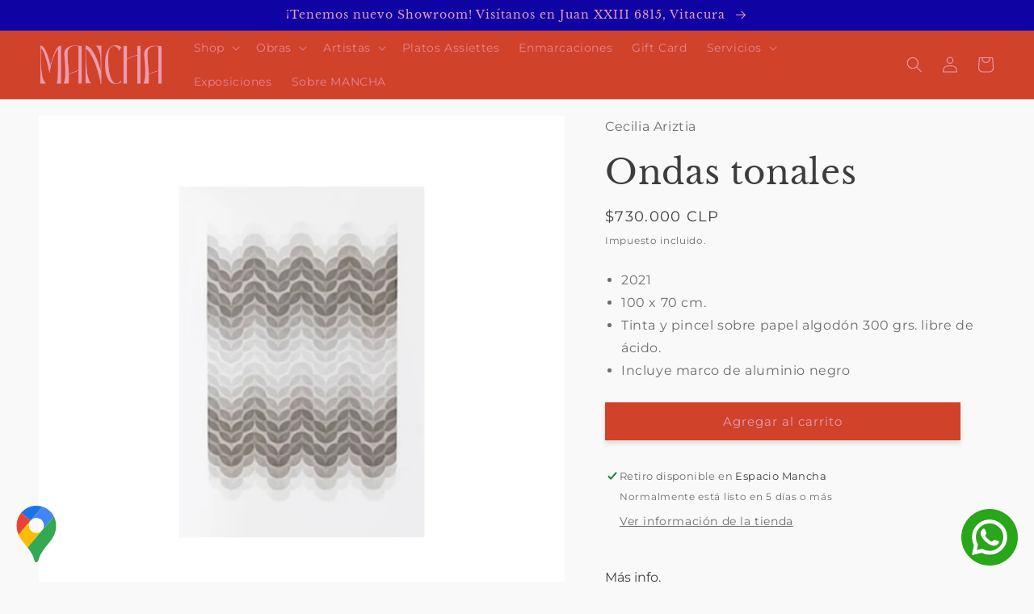

--- FILE ---
content_type: text/html; charset=utf-8
request_url: https://espaciomancha.cl/products/ondas-tonales
body_size: 28728
content:
<!doctype html>
<html class="no-js" lang="es">
  <head><!-- **BEGIN** pushdaddy whatsapp chat // Main Include - DO NOT MODIFY -->
    <link rel="manifest" href="/a/products/mancha-espacio/manifest.json">
    <!-- **END** pushdaddy whatsapp chat // Main Include - DO NOT MODIFY -->
    <meta charset="utf-8">
    <meta http-equiv="X-UA-Compatible" content="IE=edge">
    <meta name="viewport" content="width=device-width,initial-scale=1">
    <meta name="theme-color" content="">
    <!-- Google Tag Manager -->
<script>(function(w,d,s,l,i){w[l]=w[l]||[];w[l].push({'gtm.start':
new Date().getTime(),event:'gtm.js'});var f=d.getElementsByTagName(s)[0],
j=d.createElement(s),dl=l!='dataLayer'?'&l='+l:'';j.async=true;j.src=
'https://www.googletagmanager.com/gtm.js?id='+i+dl;f.parentNode.insertBefore(j,f);
})(window,document,'script','dataLayer','GTM-MHV3JHCT');</script>
<!-- End Google Tag Manager -->
    <link rel="canonical" href="https://espaciomancha.cl/products/ondas-tonales">
    <link rel="preconnect" href="https://cdn.shopify.com" crossorigin><link rel="icon" type="image/png" href="//espaciomancha.cl/cdn/shop/files/m_roja_2x_8b7fb4e0-d78c-452f-add3-0269998b6e2e.png?crop=center&height=32&v=1662403707&width=32"><link rel="preconnect" href="https://fonts.shopifycdn.com" crossorigin><title>
      Espacio Mancha, venta obras de arte online – Artista Cecilia Ariztía
 &ndash; Mancha </title>

    
      <meta name="description" content="2021 100 x 70 cm. Tinta y pincel sobre papel algodón 300 grs. libre de ácido. Incluye marco de aluminio negro">
    

    

<meta property="og:site_name" content="Mancha ">
<meta property="og:url" content="https://espaciomancha.cl/products/ondas-tonales">
<meta property="og:title" content="Espacio Mancha, venta obras de arte online – Artista Cecilia Ariztía">
<meta property="og:type" content="product">
<meta property="og:description" content="2021 100 x 70 cm. Tinta y pincel sobre papel algodón 300 grs. libre de ácido. Incluye marco de aluminio negro"><meta property="og:image" content="http://espaciomancha.cl/cdn/shop/products/Ondastonales_pw.png?v=1669771307">
  <meta property="og:image:secure_url" content="https://espaciomancha.cl/cdn/shop/products/Ondastonales_pw.png?v=1669771307">
  <meta property="og:image:width" content="1490">
  <meta property="og:image:height" content="1396"><meta property="og:price:amount" content="730,000">
  <meta property="og:price:currency" content="CLP"><meta name="twitter:card" content="summary_large_image">
<meta name="twitter:title" content="Espacio Mancha, venta obras de arte online – Artista Cecilia Ariztía">
<meta name="twitter:description" content="2021 100 x 70 cm. Tinta y pincel sobre papel algodón 300 grs. libre de ácido. Incluye marco de aluminio negro">


    <script src="//espaciomancha.cl/cdn/shop/t/2/assets/global.js?v=24850326154503943211659986038" defer="defer"></script>
    <script>window.performance && window.performance.mark && window.performance.mark('shopify.content_for_header.start');</script><meta name="facebook-domain-verification" content="xpfa9y1e92uyrj1kxap8j6pmkd514g">
<meta id="shopify-digital-wallet" name="shopify-digital-wallet" content="/59364573284/digital_wallets/dialog">
<link rel="alternate" type="application/json+oembed" href="https://espaciomancha.cl/products/ondas-tonales.oembed">
<script async="async" src="/checkouts/internal/preloads.js?locale=es-CL"></script>
<script id="shopify-features" type="application/json">{"accessToken":"55860dc928be437a3b6fdcb24cb12d87","betas":["rich-media-storefront-analytics"],"domain":"espaciomancha.cl","predictiveSearch":true,"shopId":59364573284,"locale":"es"}</script>
<script>var Shopify = Shopify || {};
Shopify.shop = "mancha-espacio.myshopify.com";
Shopify.locale = "es";
Shopify.currency = {"active":"CLP","rate":"1.0"};
Shopify.country = "CL";
Shopify.theme = {"name":"mancha_lab51","id":126233018468,"schema_name":"Colorblock","schema_version":"2.0.1","theme_store_id":1499,"role":"main"};
Shopify.theme.handle = "null";
Shopify.theme.style = {"id":null,"handle":null};
Shopify.cdnHost = "espaciomancha.cl/cdn";
Shopify.routes = Shopify.routes || {};
Shopify.routes.root = "/";</script>
<script type="module">!function(o){(o.Shopify=o.Shopify||{}).modules=!0}(window);</script>
<script>!function(o){function n(){var o=[];function n(){o.push(Array.prototype.slice.apply(arguments))}return n.q=o,n}var t=o.Shopify=o.Shopify||{};t.loadFeatures=n(),t.autoloadFeatures=n()}(window);</script>
<script id="shop-js-analytics" type="application/json">{"pageType":"product"}</script>
<script defer="defer" async type="module" src="//espaciomancha.cl/cdn/shopifycloud/shop-js/modules/v2/client.init-shop-cart-sync_BFpxDrjM.es.esm.js"></script>
<script defer="defer" async type="module" src="//espaciomancha.cl/cdn/shopifycloud/shop-js/modules/v2/chunk.common_CnP21gUX.esm.js"></script>
<script defer="defer" async type="module" src="//espaciomancha.cl/cdn/shopifycloud/shop-js/modules/v2/chunk.modal_D61HrJrg.esm.js"></script>
<script type="module">
  await import("//espaciomancha.cl/cdn/shopifycloud/shop-js/modules/v2/client.init-shop-cart-sync_BFpxDrjM.es.esm.js");
await import("//espaciomancha.cl/cdn/shopifycloud/shop-js/modules/v2/chunk.common_CnP21gUX.esm.js");
await import("//espaciomancha.cl/cdn/shopifycloud/shop-js/modules/v2/chunk.modal_D61HrJrg.esm.js");

  window.Shopify.SignInWithShop?.initShopCartSync?.({"fedCMEnabled":true,"windoidEnabled":true});

</script>
<script>(function() {
  var isLoaded = false;
  function asyncLoad() {
    if (isLoaded) return;
    isLoaded = true;
    var urls = ["https:\/\/chimpstatic.com\/mcjs-connected\/js\/users\/42445701386893518eaebd966\/66a5f301a2e1a97aa72ea653f.js?shop=mancha-espacio.myshopify.com","https:\/\/cdn.nfcube.com\/f3aa3ba6e52d3262ae3a884b00c44f07.js?shop=mancha-espacio.myshopify.com","\/\/www.powr.io\/powr.js?powr-token=mancha-espacio.myshopify.com\u0026external-type=shopify\u0026shop=mancha-espacio.myshopify.com","https:\/\/snts-app.herokuapp.com\/get_script\/e5cad91684c611efa2b12ebb4d21054b.js?shop=mancha-espacio.myshopify.com"];
    for (var i = 0; i < urls.length; i++) {
      var s = document.createElement('script');
      s.type = 'text/javascript';
      s.async = true;
      s.src = urls[i];
      var x = document.getElementsByTagName('script')[0];
      x.parentNode.insertBefore(s, x);
    }
  };
  if(window.attachEvent) {
    window.attachEvent('onload', asyncLoad);
  } else {
    window.addEventListener('load', asyncLoad, false);
  }
})();</script>
<script id="__st">var __st={"a":59364573284,"offset":-10800,"reqid":"a3e44847-107e-4f8e-8fc1-b6d34c9730d9-1769820505","pageurl":"espaciomancha.cl\/products\/ondas-tonales","u":"dcc63b62664b","p":"product","rtyp":"product","rid":7104249626724};</script>
<script>window.ShopifyPaypalV4VisibilityTracking = true;</script>
<script id="captcha-bootstrap">!function(){'use strict';const t='contact',e='account',n='new_comment',o=[[t,t],['blogs',n],['comments',n],[t,'customer']],c=[[e,'customer_login'],[e,'guest_login'],[e,'recover_customer_password'],[e,'create_customer']],r=t=>t.map((([t,e])=>`form[action*='/${t}']:not([data-nocaptcha='true']) input[name='form_type'][value='${e}']`)).join(','),a=t=>()=>t?[...document.querySelectorAll(t)].map((t=>t.form)):[];function s(){const t=[...o],e=r(t);return a(e)}const i='password',u='form_key',d=['recaptcha-v3-token','g-recaptcha-response','h-captcha-response',i],f=()=>{try{return window.sessionStorage}catch{return}},m='__shopify_v',_=t=>t.elements[u];function p(t,e,n=!1){try{const o=window.sessionStorage,c=JSON.parse(o.getItem(e)),{data:r}=function(t){const{data:e,action:n}=t;return t[m]||n?{data:e,action:n}:{data:t,action:n}}(c);for(const[e,n]of Object.entries(r))t.elements[e]&&(t.elements[e].value=n);n&&o.removeItem(e)}catch(o){console.error('form repopulation failed',{error:o})}}const l='form_type',E='cptcha';function T(t){t.dataset[E]=!0}const w=window,h=w.document,L='Shopify',v='ce_forms',y='captcha';let A=!1;((t,e)=>{const n=(g='f06e6c50-85a8-45c8-87d0-21a2b65856fe',I='https://cdn.shopify.com/shopifycloud/storefront-forms-hcaptcha/ce_storefront_forms_captcha_hcaptcha.v1.5.2.iife.js',D={infoText:'Protegido por hCaptcha',privacyText:'Privacidad',termsText:'Términos'},(t,e,n)=>{const o=w[L][v],c=o.bindForm;if(c)return c(t,g,e,D).then(n);var r;o.q.push([[t,g,e,D],n]),r=I,A||(h.body.append(Object.assign(h.createElement('script'),{id:'captcha-provider',async:!0,src:r})),A=!0)});var g,I,D;w[L]=w[L]||{},w[L][v]=w[L][v]||{},w[L][v].q=[],w[L][y]=w[L][y]||{},w[L][y].protect=function(t,e){n(t,void 0,e),T(t)},Object.freeze(w[L][y]),function(t,e,n,w,h,L){const[v,y,A,g]=function(t,e,n){const i=e?o:[],u=t?c:[],d=[...i,...u],f=r(d),m=r(i),_=r(d.filter((([t,e])=>n.includes(e))));return[a(f),a(m),a(_),s()]}(w,h,L),I=t=>{const e=t.target;return e instanceof HTMLFormElement?e:e&&e.form},D=t=>v().includes(t);t.addEventListener('submit',(t=>{const e=I(t);if(!e)return;const n=D(e)&&!e.dataset.hcaptchaBound&&!e.dataset.recaptchaBound,o=_(e),c=g().includes(e)&&(!o||!o.value);(n||c)&&t.preventDefault(),c&&!n&&(function(t){try{if(!f())return;!function(t){const e=f();if(!e)return;const n=_(t);if(!n)return;const o=n.value;o&&e.removeItem(o)}(t);const e=Array.from(Array(32),(()=>Math.random().toString(36)[2])).join('');!function(t,e){_(t)||t.append(Object.assign(document.createElement('input'),{type:'hidden',name:u})),t.elements[u].value=e}(t,e),function(t,e){const n=f();if(!n)return;const o=[...t.querySelectorAll(`input[type='${i}']`)].map((({name:t})=>t)),c=[...d,...o],r={};for(const[a,s]of new FormData(t).entries())c.includes(a)||(r[a]=s);n.setItem(e,JSON.stringify({[m]:1,action:t.action,data:r}))}(t,e)}catch(e){console.error('failed to persist form',e)}}(e),e.submit())}));const S=(t,e)=>{t&&!t.dataset[E]&&(n(t,e.some((e=>e===t))),T(t))};for(const o of['focusin','change'])t.addEventListener(o,(t=>{const e=I(t);D(e)&&S(e,y())}));const B=e.get('form_key'),M=e.get(l),P=B&&M;t.addEventListener('DOMContentLoaded',(()=>{const t=y();if(P)for(const e of t)e.elements[l].value===M&&p(e,B);[...new Set([...A(),...v().filter((t=>'true'===t.dataset.shopifyCaptcha))])].forEach((e=>S(e,t)))}))}(h,new URLSearchParams(w.location.search),n,t,e,['guest_login'])})(!0,!0)}();</script>
<script integrity="sha256-4kQ18oKyAcykRKYeNunJcIwy7WH5gtpwJnB7kiuLZ1E=" data-source-attribution="shopify.loadfeatures" defer="defer" src="//espaciomancha.cl/cdn/shopifycloud/storefront/assets/storefront/load_feature-a0a9edcb.js" crossorigin="anonymous"></script>
<script data-source-attribution="shopify.dynamic_checkout.dynamic.init">var Shopify=Shopify||{};Shopify.PaymentButton=Shopify.PaymentButton||{isStorefrontPortableWallets:!0,init:function(){window.Shopify.PaymentButton.init=function(){};var t=document.createElement("script");t.src="https://espaciomancha.cl/cdn/shopifycloud/portable-wallets/latest/portable-wallets.es.js",t.type="module",document.head.appendChild(t)}};
</script>
<script data-source-attribution="shopify.dynamic_checkout.buyer_consent">
  function portableWalletsHideBuyerConsent(e){var t=document.getElementById("shopify-buyer-consent"),n=document.getElementById("shopify-subscription-policy-button");t&&n&&(t.classList.add("hidden"),t.setAttribute("aria-hidden","true"),n.removeEventListener("click",e))}function portableWalletsShowBuyerConsent(e){var t=document.getElementById("shopify-buyer-consent"),n=document.getElementById("shopify-subscription-policy-button");t&&n&&(t.classList.remove("hidden"),t.removeAttribute("aria-hidden"),n.addEventListener("click",e))}window.Shopify?.PaymentButton&&(window.Shopify.PaymentButton.hideBuyerConsent=portableWalletsHideBuyerConsent,window.Shopify.PaymentButton.showBuyerConsent=portableWalletsShowBuyerConsent);
</script>
<script data-source-attribution="shopify.dynamic_checkout.cart.bootstrap">document.addEventListener("DOMContentLoaded",(function(){function t(){return document.querySelector("shopify-accelerated-checkout-cart, shopify-accelerated-checkout")}if(t())Shopify.PaymentButton.init();else{new MutationObserver((function(e,n){t()&&(Shopify.PaymentButton.init(),n.disconnect())})).observe(document.body,{childList:!0,subtree:!0})}}));
</script>
<script id="sections-script" data-sections="header,footer" defer="defer" src="//espaciomancha.cl/cdn/shop/t/2/compiled_assets/scripts.js?v=2215"></script>
<script>window.performance && window.performance.mark && window.performance.mark('shopify.content_for_header.end');</script>


    <style data-shopify>
      @font-face {
  font-family: Montserrat;
  font-weight: 400;
  font-style: normal;
  font-display: swap;
  src: url("//espaciomancha.cl/cdn/fonts/montserrat/montserrat_n4.81949fa0ac9fd2021e16436151e8eaa539321637.woff2") format("woff2"),
       url("//espaciomancha.cl/cdn/fonts/montserrat/montserrat_n4.a6c632ca7b62da89c3594789ba828388aac693fe.woff") format("woff");
}

      @font-face {
  font-family: Montserrat;
  font-weight: 700;
  font-style: normal;
  font-display: swap;
  src: url("//espaciomancha.cl/cdn/fonts/montserrat/montserrat_n7.3c434e22befd5c18a6b4afadb1e3d77c128c7939.woff2") format("woff2"),
       url("//espaciomancha.cl/cdn/fonts/montserrat/montserrat_n7.5d9fa6e2cae713c8fb539a9876489d86207fe957.woff") format("woff");
}

      @font-face {
  font-family: Montserrat;
  font-weight: 400;
  font-style: italic;
  font-display: swap;
  src: url("//espaciomancha.cl/cdn/fonts/montserrat/montserrat_i4.5a4ea298b4789e064f62a29aafc18d41f09ae59b.woff2") format("woff2"),
       url("//espaciomancha.cl/cdn/fonts/montserrat/montserrat_i4.072b5869c5e0ed5b9d2021e4c2af132e16681ad2.woff") format("woff");
}

      @font-face {
  font-family: Montserrat;
  font-weight: 700;
  font-style: italic;
  font-display: swap;
  src: url("//espaciomancha.cl/cdn/fonts/montserrat/montserrat_i7.a0d4a463df4f146567d871890ffb3c80408e7732.woff2") format("woff2"),
       url("//espaciomancha.cl/cdn/fonts/montserrat/montserrat_i7.f6ec9f2a0681acc6f8152c40921d2a4d2e1a2c78.woff") format("woff");
}

      @font-face {
  font-family: "Libre Baskerville";
  font-weight: 400;
  font-style: normal;
  font-display: swap;
  src: url("//espaciomancha.cl/cdn/fonts/libre_baskerville/librebaskerville_n4.2ec9ee517e3ce28d5f1e6c6e75efd8a97e59c189.woff2") format("woff2"),
       url("//espaciomancha.cl/cdn/fonts/libre_baskerville/librebaskerville_n4.323789551b85098885c8eccedfb1bd8f25f56007.woff") format("woff");
}


      :root {
        --font-body-family: Montserrat, sans-serif;
        --font-body-style: normal;
        --font-body-weight: 400;
        --font-body-weight-bold: 700;

        --font-heading-family: "Libre Baskerville", serif;
        --font-heading-style: normal;
        --font-heading-weight: 400;

        --font-body-scale: 1.0;
        --font-heading-scale: 1.05;

        --color-base-text: 61, 61, 61;
        --color-shadow: 61, 61, 61;
        --color-base-background-1: 249, 249, 249;
        --color-base-background-2: 228, 226, 226;
        --color-base-solid-button-labels: 232, 157, 186;
        --color-base-outline-button-labels: 61, 61, 61;
        --color-base-accent-1: 209, 66, 42;
        --color-base-accent-2: 16, 3, 163;
        --payment-terms-background-color: #f9f9f9;

        --gradient-base-background-1: #f9f9f9;
        --gradient-base-background-2: #e4e2e2;
        --gradient-base-accent-1: #d1422a;
        --gradient-base-accent-2: #1003a3;

        --media-padding: px;
        --media-border-opacity: 0.1;
        --media-border-width: 0px;
        --media-radius: 0px;
        --media-shadow-opacity: 0.0;
        --media-shadow-horizontal-offset: 0px;
        --media-shadow-vertical-offset: 0px;
        --media-shadow-blur-radius: 5px;
        --media-shadow-visible: 0;

        --page-width: 140rem;
        --page-width-margin: 0rem;

        --card-image-padding: 0.0rem;
        --card-corner-radius: 0.2rem;
        --card-text-alignment: center;
        --card-border-width: 0.0rem;
        --card-border-opacity: 0.1;
        --card-shadow-opacity: 0.0;
        --card-shadow-visible: 0;
        --card-shadow-horizontal-offset: 0.0rem;
        --card-shadow-vertical-offset: 0.4rem;
        --card-shadow-blur-radius: 0.5rem;

        --badge-corner-radius: 1.6rem;

        --popup-border-width: 1px;
        --popup-border-opacity: 0.1;
        --popup-corner-radius: 16px;
        --popup-shadow-opacity: 0.0;
        --popup-shadow-horizontal-offset: 0px;
        --popup-shadow-vertical-offset: 4px;
        --popup-shadow-blur-radius: 5px;

        --drawer-border-width: 1px;
        --drawer-border-opacity: 0.1;
        --drawer-shadow-opacity: 0.0;
        --drawer-shadow-horizontal-offset: 0px;
        --drawer-shadow-vertical-offset: 4px;
        --drawer-shadow-blur-radius: 5px;

        --spacing-sections-desktop: 0px;
        --spacing-sections-mobile: 0px;

        --grid-desktop-vertical-spacing: 12px;
        --grid-desktop-horizontal-spacing: 4px;
        --grid-mobile-vertical-spacing: 6px;
        --grid-mobile-horizontal-spacing: 2px;

        --text-boxes-border-opacity: 0.1;
        --text-boxes-border-width: 0px;
        --text-boxes-radius: 4px;
        --text-boxes-shadow-opacity: 0.0;
        --text-boxes-shadow-visible: 0;
        --text-boxes-shadow-horizontal-offset: 0px;
        --text-boxes-shadow-vertical-offset: 0px;
        --text-boxes-shadow-blur-radius: 5px;

        --buttons-radius: 0px;
        --buttons-radius-outset: 0px;
        --buttons-border-width: 1px;
        --buttons-border-opacity: 1.0;
        --buttons-shadow-opacity: 0.15;
        --buttons-shadow-visible: 1;
        --buttons-shadow-horizontal-offset: 0px;
        --buttons-shadow-vertical-offset: 4px;
        --buttons-shadow-blur-radius: 5px;
        --buttons-border-offset: 0.3px;

        --inputs-radius: 0px;
        --inputs-border-width: 1px;
        --inputs-border-opacity: 1.0;
        --inputs-shadow-opacity: 0.0;
        --inputs-shadow-horizontal-offset: 0px;
        --inputs-margin-offset: 0px;
        --inputs-shadow-vertical-offset: 4px;
        --inputs-shadow-blur-radius: 5px;
        --inputs-radius-outset: 0px;

        --variant-pills-radius: 0px;
        --variant-pills-border-width: 0px;
        --variant-pills-border-opacity: 1.0;
        --variant-pills-shadow-opacity: 0.0;
        --variant-pills-shadow-horizontal-offset: 0px;
        --variant-pills-shadow-vertical-offset: 4px;
        --variant-pills-shadow-blur-radius: 5px;
      }

      *,
      *::before,
      *::after {
        box-sizing: inherit;
      }

      html {
        box-sizing: border-box;
        font-size: calc(var(--font-body-scale) * 62.5%);
        height: 100%;
      }

      body {
        display: grid;
        grid-template-rows: auto auto 1fr auto;
        grid-template-columns: 100%;
        min-height: 100%;
        margin: 0;
        font-size: 1.5rem;
        letter-spacing: 0.06rem;
        line-height: calc(1 + 0.8 / var(--font-body-scale));
        font-family: var(--font-body-family);
        font-style: var(--font-body-style);
        font-weight: var(--font-body-weight);
      }

      @media screen and (min-width: 750px) {
        body {
          font-size: 1.6rem;
        }
      }
    </style>

    <link href="//espaciomancha.cl/cdn/shop/t/2/assets/base.css?v=19666067365360246481659986039" rel="stylesheet" type="text/css" media="all" />
<link rel="preload" as="font" href="//espaciomancha.cl/cdn/fonts/montserrat/montserrat_n4.81949fa0ac9fd2021e16436151e8eaa539321637.woff2" type="font/woff2" crossorigin><link rel="preload" as="font" href="//espaciomancha.cl/cdn/fonts/libre_baskerville/librebaskerville_n4.2ec9ee517e3ce28d5f1e6c6e75efd8a97e59c189.woff2" type="font/woff2" crossorigin><link rel="stylesheet" href="//espaciomancha.cl/cdn/shop/t/2/assets/component-predictive-search.css?v=165644661289088488651659986037" media="print" onload="this.media='all'"><script type="text/javascript" src="//ajax.googleapis.com/ajax/libs/jquery/1.12.4/jquery.min.js"></script>
    <script type="text/javascript" src="//ajax.googleapis.com/ajax/libs/jqueryui/1.12.1/jquery-ui.min.js"></script>

    <script>document.documentElement.className = document.documentElement.className.replace('no-js', 'js');
    if (Shopify.designMode) {
      document.documentElement.classList.add('shopify-design-mode');
    }
    </script>
  <link href="https://monorail-edge.shopifysvc.com" rel="dns-prefetch">
<script>(function(){if ("sendBeacon" in navigator && "performance" in window) {try {var session_token_from_headers = performance.getEntriesByType('navigation')[0].serverTiming.find(x => x.name == '_s').description;} catch {var session_token_from_headers = undefined;}var session_cookie_matches = document.cookie.match(/_shopify_s=([^;]*)/);var session_token_from_cookie = session_cookie_matches && session_cookie_matches.length === 2 ? session_cookie_matches[1] : "";var session_token = session_token_from_headers || session_token_from_cookie || "";function handle_abandonment_event(e) {var entries = performance.getEntries().filter(function(entry) {return /monorail-edge.shopifysvc.com/.test(entry.name);});if (!window.abandonment_tracked && entries.length === 0) {window.abandonment_tracked = true;var currentMs = Date.now();var navigation_start = performance.timing.navigationStart;var payload = {shop_id: 59364573284,url: window.location.href,navigation_start,duration: currentMs - navigation_start,session_token,page_type: "product"};window.navigator.sendBeacon("https://monorail-edge.shopifysvc.com/v1/produce", JSON.stringify({schema_id: "online_store_buyer_site_abandonment/1.1",payload: payload,metadata: {event_created_at_ms: currentMs,event_sent_at_ms: currentMs}}));}}window.addEventListener('pagehide', handle_abandonment_event);}}());</script>
<script id="web-pixels-manager-setup">(function e(e,d,r,n,o){if(void 0===o&&(o={}),!Boolean(null===(a=null===(i=window.Shopify)||void 0===i?void 0:i.analytics)||void 0===a?void 0:a.replayQueue)){var i,a;window.Shopify=window.Shopify||{};var t=window.Shopify;t.analytics=t.analytics||{};var s=t.analytics;s.replayQueue=[],s.publish=function(e,d,r){return s.replayQueue.push([e,d,r]),!0};try{self.performance.mark("wpm:start")}catch(e){}var l=function(){var e={modern:/Edge?\/(1{2}[4-9]|1[2-9]\d|[2-9]\d{2}|\d{4,})\.\d+(\.\d+|)|Firefox\/(1{2}[4-9]|1[2-9]\d|[2-9]\d{2}|\d{4,})\.\d+(\.\d+|)|Chrom(ium|e)\/(9{2}|\d{3,})\.\d+(\.\d+|)|(Maci|X1{2}).+ Version\/(15\.\d+|(1[6-9]|[2-9]\d|\d{3,})\.\d+)([,.]\d+|)( \(\w+\)|)( Mobile\/\w+|) Safari\/|Chrome.+OPR\/(9{2}|\d{3,})\.\d+\.\d+|(CPU[ +]OS|iPhone[ +]OS|CPU[ +]iPhone|CPU IPhone OS|CPU iPad OS)[ +]+(15[._]\d+|(1[6-9]|[2-9]\d|\d{3,})[._]\d+)([._]\d+|)|Android:?[ /-](13[3-9]|1[4-9]\d|[2-9]\d{2}|\d{4,})(\.\d+|)(\.\d+|)|Android.+Firefox\/(13[5-9]|1[4-9]\d|[2-9]\d{2}|\d{4,})\.\d+(\.\d+|)|Android.+Chrom(ium|e)\/(13[3-9]|1[4-9]\d|[2-9]\d{2}|\d{4,})\.\d+(\.\d+|)|SamsungBrowser\/([2-9]\d|\d{3,})\.\d+/,legacy:/Edge?\/(1[6-9]|[2-9]\d|\d{3,})\.\d+(\.\d+|)|Firefox\/(5[4-9]|[6-9]\d|\d{3,})\.\d+(\.\d+|)|Chrom(ium|e)\/(5[1-9]|[6-9]\d|\d{3,})\.\d+(\.\d+|)([\d.]+$|.*Safari\/(?![\d.]+ Edge\/[\d.]+$))|(Maci|X1{2}).+ Version\/(10\.\d+|(1[1-9]|[2-9]\d|\d{3,})\.\d+)([,.]\d+|)( \(\w+\)|)( Mobile\/\w+|) Safari\/|Chrome.+OPR\/(3[89]|[4-9]\d|\d{3,})\.\d+\.\d+|(CPU[ +]OS|iPhone[ +]OS|CPU[ +]iPhone|CPU IPhone OS|CPU iPad OS)[ +]+(10[._]\d+|(1[1-9]|[2-9]\d|\d{3,})[._]\d+)([._]\d+|)|Android:?[ /-](13[3-9]|1[4-9]\d|[2-9]\d{2}|\d{4,})(\.\d+|)(\.\d+|)|Mobile Safari.+OPR\/([89]\d|\d{3,})\.\d+\.\d+|Android.+Firefox\/(13[5-9]|1[4-9]\d|[2-9]\d{2}|\d{4,})\.\d+(\.\d+|)|Android.+Chrom(ium|e)\/(13[3-9]|1[4-9]\d|[2-9]\d{2}|\d{4,})\.\d+(\.\d+|)|Android.+(UC? ?Browser|UCWEB|U3)[ /]?(15\.([5-9]|\d{2,})|(1[6-9]|[2-9]\d|\d{3,})\.\d+)\.\d+|SamsungBrowser\/(5\.\d+|([6-9]|\d{2,})\.\d+)|Android.+MQ{2}Browser\/(14(\.(9|\d{2,})|)|(1[5-9]|[2-9]\d|\d{3,})(\.\d+|))(\.\d+|)|K[Aa][Ii]OS\/(3\.\d+|([4-9]|\d{2,})\.\d+)(\.\d+|)/},d=e.modern,r=e.legacy,n=navigator.userAgent;return n.match(d)?"modern":n.match(r)?"legacy":"unknown"}(),u="modern"===l?"modern":"legacy",c=(null!=n?n:{modern:"",legacy:""})[u],f=function(e){return[e.baseUrl,"/wpm","/b",e.hashVersion,"modern"===e.buildTarget?"m":"l",".js"].join("")}({baseUrl:d,hashVersion:r,buildTarget:u}),m=function(e){var d=e.version,r=e.bundleTarget,n=e.surface,o=e.pageUrl,i=e.monorailEndpoint;return{emit:function(e){var a=e.status,t=e.errorMsg,s=(new Date).getTime(),l=JSON.stringify({metadata:{event_sent_at_ms:s},events:[{schema_id:"web_pixels_manager_load/3.1",payload:{version:d,bundle_target:r,page_url:o,status:a,surface:n,error_msg:t},metadata:{event_created_at_ms:s}}]});if(!i)return console&&console.warn&&console.warn("[Web Pixels Manager] No Monorail endpoint provided, skipping logging."),!1;try{return self.navigator.sendBeacon.bind(self.navigator)(i,l)}catch(e){}var u=new XMLHttpRequest;try{return u.open("POST",i,!0),u.setRequestHeader("Content-Type","text/plain"),u.send(l),!0}catch(e){return console&&console.warn&&console.warn("[Web Pixels Manager] Got an unhandled error while logging to Monorail."),!1}}}}({version:r,bundleTarget:l,surface:e.surface,pageUrl:self.location.href,monorailEndpoint:e.monorailEndpoint});try{o.browserTarget=l,function(e){var d=e.src,r=e.async,n=void 0===r||r,o=e.onload,i=e.onerror,a=e.sri,t=e.scriptDataAttributes,s=void 0===t?{}:t,l=document.createElement("script"),u=document.querySelector("head"),c=document.querySelector("body");if(l.async=n,l.src=d,a&&(l.integrity=a,l.crossOrigin="anonymous"),s)for(var f in s)if(Object.prototype.hasOwnProperty.call(s,f))try{l.dataset[f]=s[f]}catch(e){}if(o&&l.addEventListener("load",o),i&&l.addEventListener("error",i),u)u.appendChild(l);else{if(!c)throw new Error("Did not find a head or body element to append the script");c.appendChild(l)}}({src:f,async:!0,onload:function(){if(!function(){var e,d;return Boolean(null===(d=null===(e=window.Shopify)||void 0===e?void 0:e.analytics)||void 0===d?void 0:d.initialized)}()){var d=window.webPixelsManager.init(e)||void 0;if(d){var r=window.Shopify.analytics;r.replayQueue.forEach((function(e){var r=e[0],n=e[1],o=e[2];d.publishCustomEvent(r,n,o)})),r.replayQueue=[],r.publish=d.publishCustomEvent,r.visitor=d.visitor,r.initialized=!0}}},onerror:function(){return m.emit({status:"failed",errorMsg:"".concat(f," has failed to load")})},sri:function(e){var d=/^sha384-[A-Za-z0-9+/=]+$/;return"string"==typeof e&&d.test(e)}(c)?c:"",scriptDataAttributes:o}),m.emit({status:"loading"})}catch(e){m.emit({status:"failed",errorMsg:(null==e?void 0:e.message)||"Unknown error"})}}})({shopId: 59364573284,storefrontBaseUrl: "https://espaciomancha.cl",extensionsBaseUrl: "https://extensions.shopifycdn.com/cdn/shopifycloud/web-pixels-manager",monorailEndpoint: "https://monorail-edge.shopifysvc.com/unstable/produce_batch",surface: "storefront-renderer",enabledBetaFlags: ["2dca8a86"],webPixelsConfigList: [{"id":"459112548","configuration":"{\"config\":\"{\\\"pixel_id\\\":\\\"G-27EZ0LWXB1\\\",\\\"gtag_events\\\":[{\\\"type\\\":\\\"purchase\\\",\\\"action_label\\\":\\\"G-27EZ0LWXB1\\\"},{\\\"type\\\":\\\"page_view\\\",\\\"action_label\\\":\\\"G-27EZ0LWXB1\\\"},{\\\"type\\\":\\\"view_item\\\",\\\"action_label\\\":\\\"G-27EZ0LWXB1\\\"},{\\\"type\\\":\\\"search\\\",\\\"action_label\\\":\\\"G-27EZ0LWXB1\\\"},{\\\"type\\\":\\\"add_to_cart\\\",\\\"action_label\\\":\\\"G-27EZ0LWXB1\\\"},{\\\"type\\\":\\\"begin_checkout\\\",\\\"action_label\\\":\\\"G-27EZ0LWXB1\\\"},{\\\"type\\\":\\\"add_payment_info\\\",\\\"action_label\\\":\\\"G-27EZ0LWXB1\\\"}],\\\"enable_monitoring_mode\\\":false}\"}","eventPayloadVersion":"v1","runtimeContext":"OPEN","scriptVersion":"b2a88bafab3e21179ed38636efcd8a93","type":"APP","apiClientId":1780363,"privacyPurposes":[],"dataSharingAdjustments":{"protectedCustomerApprovalScopes":["read_customer_address","read_customer_email","read_customer_name","read_customer_personal_data","read_customer_phone"]}},{"id":"181239908","configuration":"{\"pixel_id\":\"616532470476395\",\"pixel_type\":\"facebook_pixel\",\"metaapp_system_user_token\":\"-\"}","eventPayloadVersion":"v1","runtimeContext":"OPEN","scriptVersion":"ca16bc87fe92b6042fbaa3acc2fbdaa6","type":"APP","apiClientId":2329312,"privacyPurposes":["ANALYTICS","MARKETING","SALE_OF_DATA"],"dataSharingAdjustments":{"protectedCustomerApprovalScopes":["read_customer_address","read_customer_email","read_customer_name","read_customer_personal_data","read_customer_phone"]}},{"id":"shopify-app-pixel","configuration":"{}","eventPayloadVersion":"v1","runtimeContext":"STRICT","scriptVersion":"0450","apiClientId":"shopify-pixel","type":"APP","privacyPurposes":["ANALYTICS","MARKETING"]},{"id":"shopify-custom-pixel","eventPayloadVersion":"v1","runtimeContext":"LAX","scriptVersion":"0450","apiClientId":"shopify-pixel","type":"CUSTOM","privacyPurposes":["ANALYTICS","MARKETING"]}],isMerchantRequest: false,initData: {"shop":{"name":"Mancha ","paymentSettings":{"currencyCode":"CLP"},"myshopifyDomain":"mancha-espacio.myshopify.com","countryCode":"CL","storefrontUrl":"https:\/\/espaciomancha.cl"},"customer":null,"cart":null,"checkout":null,"productVariants":[{"price":{"amount":730000.0,"currencyCode":"CLP"},"product":{"title":"Ondas tonales","vendor":"Cecilia Ariztia","id":"7104249626724","untranslatedTitle":"Ondas tonales","url":"\/products\/ondas-tonales","type":"Pintura"},"id":"41265264099428","image":{"src":"\/\/espaciomancha.cl\/cdn\/shop\/products\/Ondastonales_pw.png?v=1669771307"},"sku":"","title":"Default Title","untranslatedTitle":"Default Title"}],"purchasingCompany":null},},"https://espaciomancha.cl/cdn","1d2a099fw23dfb22ep557258f5m7a2edbae",{"modern":"","legacy":""},{"shopId":"59364573284","storefrontBaseUrl":"https:\/\/espaciomancha.cl","extensionBaseUrl":"https:\/\/extensions.shopifycdn.com\/cdn\/shopifycloud\/web-pixels-manager","surface":"storefront-renderer","enabledBetaFlags":"[\"2dca8a86\"]","isMerchantRequest":"false","hashVersion":"1d2a099fw23dfb22ep557258f5m7a2edbae","publish":"custom","events":"[[\"page_viewed\",{}],[\"product_viewed\",{\"productVariant\":{\"price\":{\"amount\":730000.0,\"currencyCode\":\"CLP\"},\"product\":{\"title\":\"Ondas tonales\",\"vendor\":\"Cecilia Ariztia\",\"id\":\"7104249626724\",\"untranslatedTitle\":\"Ondas tonales\",\"url\":\"\/products\/ondas-tonales\",\"type\":\"Pintura\"},\"id\":\"41265264099428\",\"image\":{\"src\":\"\/\/espaciomancha.cl\/cdn\/shop\/products\/Ondastonales_pw.png?v=1669771307\"},\"sku\":\"\",\"title\":\"Default Title\",\"untranslatedTitle\":\"Default Title\"}}]]"});</script><script>
  window.ShopifyAnalytics = window.ShopifyAnalytics || {};
  window.ShopifyAnalytics.meta = window.ShopifyAnalytics.meta || {};
  window.ShopifyAnalytics.meta.currency = 'CLP';
  var meta = {"product":{"id":7104249626724,"gid":"gid:\/\/shopify\/Product\/7104249626724","vendor":"Cecilia Ariztia","type":"Pintura","handle":"ondas-tonales","variants":[{"id":41265264099428,"price":73000000,"name":"Ondas tonales","public_title":null,"sku":""}],"remote":false},"page":{"pageType":"product","resourceType":"product","resourceId":7104249626724,"requestId":"a3e44847-107e-4f8e-8fc1-b6d34c9730d9-1769820505"}};
  for (var attr in meta) {
    window.ShopifyAnalytics.meta[attr] = meta[attr];
  }
</script>
<script class="analytics">
  (function () {
    var customDocumentWrite = function(content) {
      var jquery = null;

      if (window.jQuery) {
        jquery = window.jQuery;
      } else if (window.Checkout && window.Checkout.$) {
        jquery = window.Checkout.$;
      }

      if (jquery) {
        jquery('body').append(content);
      }
    };

    var hasLoggedConversion = function(token) {
      if (token) {
        return document.cookie.indexOf('loggedConversion=' + token) !== -1;
      }
      return false;
    }

    var setCookieIfConversion = function(token) {
      if (token) {
        var twoMonthsFromNow = new Date(Date.now());
        twoMonthsFromNow.setMonth(twoMonthsFromNow.getMonth() + 2);

        document.cookie = 'loggedConversion=' + token + '; expires=' + twoMonthsFromNow;
      }
    }

    var trekkie = window.ShopifyAnalytics.lib = window.trekkie = window.trekkie || [];
    if (trekkie.integrations) {
      return;
    }
    trekkie.methods = [
      'identify',
      'page',
      'ready',
      'track',
      'trackForm',
      'trackLink'
    ];
    trekkie.factory = function(method) {
      return function() {
        var args = Array.prototype.slice.call(arguments);
        args.unshift(method);
        trekkie.push(args);
        return trekkie;
      };
    };
    for (var i = 0; i < trekkie.methods.length; i++) {
      var key = trekkie.methods[i];
      trekkie[key] = trekkie.factory(key);
    }
    trekkie.load = function(config) {
      trekkie.config = config || {};
      trekkie.config.initialDocumentCookie = document.cookie;
      var first = document.getElementsByTagName('script')[0];
      var script = document.createElement('script');
      script.type = 'text/javascript';
      script.onerror = function(e) {
        var scriptFallback = document.createElement('script');
        scriptFallback.type = 'text/javascript';
        scriptFallback.onerror = function(error) {
                var Monorail = {
      produce: function produce(monorailDomain, schemaId, payload) {
        var currentMs = new Date().getTime();
        var event = {
          schema_id: schemaId,
          payload: payload,
          metadata: {
            event_created_at_ms: currentMs,
            event_sent_at_ms: currentMs
          }
        };
        return Monorail.sendRequest("https://" + monorailDomain + "/v1/produce", JSON.stringify(event));
      },
      sendRequest: function sendRequest(endpointUrl, payload) {
        // Try the sendBeacon API
        if (window && window.navigator && typeof window.navigator.sendBeacon === 'function' && typeof window.Blob === 'function' && !Monorail.isIos12()) {
          var blobData = new window.Blob([payload], {
            type: 'text/plain'
          });

          if (window.navigator.sendBeacon(endpointUrl, blobData)) {
            return true;
          } // sendBeacon was not successful

        } // XHR beacon

        var xhr = new XMLHttpRequest();

        try {
          xhr.open('POST', endpointUrl);
          xhr.setRequestHeader('Content-Type', 'text/plain');
          xhr.send(payload);
        } catch (e) {
          console.log(e);
        }

        return false;
      },
      isIos12: function isIos12() {
        return window.navigator.userAgent.lastIndexOf('iPhone; CPU iPhone OS 12_') !== -1 || window.navigator.userAgent.lastIndexOf('iPad; CPU OS 12_') !== -1;
      }
    };
    Monorail.produce('monorail-edge.shopifysvc.com',
      'trekkie_storefront_load_errors/1.1',
      {shop_id: 59364573284,
      theme_id: 126233018468,
      app_name: "storefront",
      context_url: window.location.href,
      source_url: "//espaciomancha.cl/cdn/s/trekkie.storefront.c59ea00e0474b293ae6629561379568a2d7c4bba.min.js"});

        };
        scriptFallback.async = true;
        scriptFallback.src = '//espaciomancha.cl/cdn/s/trekkie.storefront.c59ea00e0474b293ae6629561379568a2d7c4bba.min.js';
        first.parentNode.insertBefore(scriptFallback, first);
      };
      script.async = true;
      script.src = '//espaciomancha.cl/cdn/s/trekkie.storefront.c59ea00e0474b293ae6629561379568a2d7c4bba.min.js';
      first.parentNode.insertBefore(script, first);
    };
    trekkie.load(
      {"Trekkie":{"appName":"storefront","development":false,"defaultAttributes":{"shopId":59364573284,"isMerchantRequest":null,"themeId":126233018468,"themeCityHash":"13836325515338210705","contentLanguage":"es","currency":"CLP","eventMetadataId":"8dc91d25-fc5d-41db-ac29-52e5214b6bca"},"isServerSideCookieWritingEnabled":true,"monorailRegion":"shop_domain","enabledBetaFlags":["65f19447","b5387b81"]},"Session Attribution":{},"S2S":{"facebookCapiEnabled":true,"source":"trekkie-storefront-renderer","apiClientId":580111}}
    );

    var loaded = false;
    trekkie.ready(function() {
      if (loaded) return;
      loaded = true;

      window.ShopifyAnalytics.lib = window.trekkie;

      var originalDocumentWrite = document.write;
      document.write = customDocumentWrite;
      try { window.ShopifyAnalytics.merchantGoogleAnalytics.call(this); } catch(error) {};
      document.write = originalDocumentWrite;

      window.ShopifyAnalytics.lib.page(null,{"pageType":"product","resourceType":"product","resourceId":7104249626724,"requestId":"a3e44847-107e-4f8e-8fc1-b6d34c9730d9-1769820505","shopifyEmitted":true});

      var match = window.location.pathname.match(/checkouts\/(.+)\/(thank_you|post_purchase)/)
      var token = match? match[1]: undefined;
      if (!hasLoggedConversion(token)) {
        setCookieIfConversion(token);
        window.ShopifyAnalytics.lib.track("Viewed Product",{"currency":"CLP","variantId":41265264099428,"productId":7104249626724,"productGid":"gid:\/\/shopify\/Product\/7104249626724","name":"Ondas tonales","price":"730000","sku":"","brand":"Cecilia Ariztia","variant":null,"category":"Pintura","nonInteraction":true,"remote":false},undefined,undefined,{"shopifyEmitted":true});
      window.ShopifyAnalytics.lib.track("monorail:\/\/trekkie_storefront_viewed_product\/1.1",{"currency":"CLP","variantId":41265264099428,"productId":7104249626724,"productGid":"gid:\/\/shopify\/Product\/7104249626724","name":"Ondas tonales","price":"730000","sku":"","brand":"Cecilia Ariztia","variant":null,"category":"Pintura","nonInteraction":true,"remote":false,"referer":"https:\/\/espaciomancha.cl\/products\/ondas-tonales"});
      }
    });


        var eventsListenerScript = document.createElement('script');
        eventsListenerScript.async = true;
        eventsListenerScript.src = "//espaciomancha.cl/cdn/shopifycloud/storefront/assets/shop_events_listener-3da45d37.js";
        document.getElementsByTagName('head')[0].appendChild(eventsListenerScript);

})();</script>
<script
  defer
  src="https://espaciomancha.cl/cdn/shopifycloud/perf-kit/shopify-perf-kit-3.1.0.min.js"
  data-application="storefront-renderer"
  data-shop-id="59364573284"
  data-render-region="gcp-us-central1"
  data-page-type="product"
  data-theme-instance-id="126233018468"
  data-theme-name="Colorblock"
  data-theme-version="2.0.1"
  data-monorail-region="shop_domain"
  data-resource-timing-sampling-rate="10"
  data-shs="true"
  data-shs-beacon="true"
  data-shs-export-with-fetch="true"
  data-shs-logs-sample-rate="1"
  data-shs-beacon-endpoint="https://espaciomancha.cl/api/collect"
></script>
</head>
<!-- Google Tag Manager (noscript) -->
<noscript><iframe src="https://www.googletagmanager.com/ns.html?id=GTM-MHV3JHCT"
height="0" width="0" style="display:none;visibility:hidden"></iframe></noscript>
<!-- End Google Tag Manager (noscript) -->
  <body class="gradient">
    <a class="skip-to-content-link button visually-hidden" href="#MainContent">
      Ir directamente al contenido
    </a><div id="shopify-section-announcement-bar" class="shopify-section"><div class="announcement-bar color-accent-2 gradient" role="region" aria-label="Anuncio" ><a href="https://espaciomancha.cl/pages/contact" class="announcement-bar__link link link--text focus-inset animate-arrow"><p class="announcement-bar__message h5">
                ¡Tenemos nuevo Showroom! Visítanos en Juan XXIII 6815, Vitacura
<svg viewBox="0 0 14 10" fill="none" aria-hidden="true" focusable="false" role="presentation" class="icon icon-arrow" xmlns="http://www.w3.org/2000/svg">
  <path fill-rule="evenodd" clip-rule="evenodd" d="M8.537.808a.5.5 0 01.817-.162l4 4a.5.5 0 010 .708l-4 4a.5.5 0 11-.708-.708L11.793 5.5H1a.5.5 0 010-1h10.793L8.646 1.354a.5.5 0 01-.109-.546z" fill="currentColor">
</svg>

</p></a></div>
</div>
    <div id="shopify-section-header" class="shopify-section section-header"><link rel="stylesheet" href="//espaciomancha.cl/cdn/shop/t/2/assets/component-list-menu.css?v=151968516119678728991659986038" media="print" onload="this.media='all'">
<link rel="stylesheet" href="//espaciomancha.cl/cdn/shop/t/2/assets/component-search.css?v=96455689198851321781659986037" media="print" onload="this.media='all'">
<link rel="stylesheet" href="//espaciomancha.cl/cdn/shop/t/2/assets/component-menu-drawer.css?v=182311192829367774911659986037" media="print" onload="this.media='all'">
<link rel="stylesheet" href="//espaciomancha.cl/cdn/shop/t/2/assets/component-cart-notification.css?v=119852831333870967341659986036" media="print" onload="this.media='all'">
<link rel="stylesheet" href="//espaciomancha.cl/cdn/shop/t/2/assets/component-cart-items.css?v=23917223812499722491659986039" media="print" onload="this.media='all'"><link rel="stylesheet" href="//espaciomancha.cl/cdn/shop/t/2/assets/component-price.css?v=112673864592427438181659986037" media="print" onload="this.media='all'">
  <link rel="stylesheet" href="//espaciomancha.cl/cdn/shop/t/2/assets/component-loading-overlay.css?v=167310470843593579841659986039" media="print" onload="this.media='all'"><noscript><link href="//espaciomancha.cl/cdn/shop/t/2/assets/component-list-menu.css?v=151968516119678728991659986038" rel="stylesheet" type="text/css" media="all" /></noscript>
<noscript><link href="//espaciomancha.cl/cdn/shop/t/2/assets/component-search.css?v=96455689198851321781659986037" rel="stylesheet" type="text/css" media="all" /></noscript>
<noscript><link href="//espaciomancha.cl/cdn/shop/t/2/assets/component-menu-drawer.css?v=182311192829367774911659986037" rel="stylesheet" type="text/css" media="all" /></noscript>
<noscript><link href="//espaciomancha.cl/cdn/shop/t/2/assets/component-cart-notification.css?v=119852831333870967341659986036" rel="stylesheet" type="text/css" media="all" /></noscript>
<noscript><link href="//espaciomancha.cl/cdn/shop/t/2/assets/component-cart-items.css?v=23917223812499722491659986039" rel="stylesheet" type="text/css" media="all" /></noscript>

<style>
  header-drawer {
    justify-self: start;
    margin-left: -1.2rem;
  }

  .header__heading-logo {
    max-width: 150px;
  }

  @media screen and (min-width: 990px) {
    header-drawer {
      display: none;
    }
  }

  .menu-drawer-container {
    display: flex;
  }

  .list-menu {
    list-style: none;
    padding: 0;
    margin: 0;
  }

  .list-menu--inline {
    display: inline-flex;
    flex-wrap: wrap;
  }

  summary.list-menu__item {
    padding-right: 2.7rem;
  }

  .list-menu__item {
    display: flex;
    align-items: center;
    line-height: calc(1 + 0.3 / var(--font-body-scale));
  }

  .list-menu__item--link {
    text-decoration: none;
    padding-bottom: 1rem;
    padding-top: 1rem;
    line-height: calc(1 + 0.8 / var(--font-body-scale));
  }

  @media screen and (min-width: 750px) {
    .list-menu__item--link {
      padding-bottom: 0.5rem;
      padding-top: 0.5rem;
    }
  }
</style><style data-shopify>.header {
    padding-top: 0px;
    padding-bottom: 0px;
  }

  .section-header {
    margin-bottom: 0px;
  }

  @media screen and (min-width: 750px) {
    .section-header {
      margin-bottom: 0px;
    }
  }

  @media screen and (min-width: 990px) {
    .header {
      padding-top: 0px;
      padding-bottom: 0px;
    }
  }</style><script src="//espaciomancha.cl/cdn/shop/t/2/assets/details-disclosure.js?v=153497636716254413831659986039" defer="defer"></script>
<script src="//espaciomancha.cl/cdn/shop/t/2/assets/details-modal.js?v=4511761896672669691659986039" defer="defer"></script>
<script src="//espaciomancha.cl/cdn/shop/t/2/assets/cart-notification.js?v=31179948596492670111659986037" defer="defer"></script><svg xmlns="http://www.w3.org/2000/svg" class="hidden">
  <symbol id="icon-search" viewbox="0 0 18 19" fill="none">
    <path fill-rule="evenodd" clip-rule="evenodd" d="M11.03 11.68A5.784 5.784 0 112.85 3.5a5.784 5.784 0 018.18 8.18zm.26 1.12a6.78 6.78 0 11.72-.7l5.4 5.4a.5.5 0 11-.71.7l-5.41-5.4z" fill="currentColor"/>
  </symbol>

  <symbol id="icon-close" class="icon icon-close" fill="none" viewBox="0 0 18 17">
    <path d="M.865 15.978a.5.5 0 00.707.707l7.433-7.431 7.579 7.282a.501.501 0 00.846-.37.5.5 0 00-.153-.351L9.712 8.546l7.417-7.416a.5.5 0 10-.707-.708L8.991 7.853 1.413.573a.5.5 0 10-.693.72l7.563 7.268-7.418 7.417z" fill="currentColor">
  </symbol>
</svg>
<div class="header-wrapper color-accent-1 gradient header-wrapper--border-bottom">
  <header class="header header--middle-left page-width header--has-menu"><header-drawer data-breakpoint="tablet">
        <details id="Details-menu-drawer-container" class="menu-drawer-container">
          <summary class="header__icon header__icon--menu header__icon--summary link focus-inset" aria-label="Menú">
            <span>
              <svg xmlns="http://www.w3.org/2000/svg" aria-hidden="true" focusable="false" role="presentation" class="icon icon-hamburger" fill="none" viewBox="0 0 18 16">
  <path d="M1 .5a.5.5 0 100 1h15.71a.5.5 0 000-1H1zM.5 8a.5.5 0 01.5-.5h15.71a.5.5 0 010 1H1A.5.5 0 01.5 8zm0 7a.5.5 0 01.5-.5h15.71a.5.5 0 010 1H1a.5.5 0 01-.5-.5z" fill="currentColor">
</svg>

              <svg xmlns="http://www.w3.org/2000/svg" aria-hidden="true" focusable="false" role="presentation" class="icon icon-close" fill="none" viewBox="0 0 18 17">
  <path d="M.865 15.978a.5.5 0 00.707.707l7.433-7.431 7.579 7.282a.501.501 0 00.846-.37.5.5 0 00-.153-.351L9.712 8.546l7.417-7.416a.5.5 0 10-.707-.708L8.991 7.853 1.413.573a.5.5 0 10-.693.72l7.563 7.268-7.418 7.417z" fill="currentColor">
</svg>

            </span>
          </summary>
          <div id="menu-drawer" class="gradient menu-drawer motion-reduce" tabindex="-1">
            <div class="menu-drawer__inner-container">
              <div class="menu-drawer__navigation-container">
                <nav class="menu-drawer__navigation">
                  <ul class="menu-drawer__menu has-submenu list-menu" role="list"><li><details id="Details-menu-drawer-menu-item-1">
                            <summary class="menu-drawer__menu-item list-menu__item link link--text focus-inset">
                              Shop
                              <svg viewBox="0 0 14 10" fill="none" aria-hidden="true" focusable="false" role="presentation" class="icon icon-arrow" xmlns="http://www.w3.org/2000/svg">
  <path fill-rule="evenodd" clip-rule="evenodd" d="M8.537.808a.5.5 0 01.817-.162l4 4a.5.5 0 010 .708l-4 4a.5.5 0 11-.708-.708L11.793 5.5H1a.5.5 0 010-1h10.793L8.646 1.354a.5.5 0 01-.109-.546z" fill="currentColor">
</svg>

                              <svg aria-hidden="true" focusable="false" role="presentation" class="icon icon-caret" viewBox="0 0 10 6">
  <path fill-rule="evenodd" clip-rule="evenodd" d="M9.354.646a.5.5 0 00-.708 0L5 4.293 1.354.646a.5.5 0 00-.708.708l4 4a.5.5 0 00.708 0l4-4a.5.5 0 000-.708z" fill="currentColor">
</svg>

                            </summary>
                            <div id="link-Shop" class="menu-drawer__submenu has-submenu gradient motion-reduce" tabindex="-1">
                              <div class="menu-drawer__inner-submenu">
                                <button class="menu-drawer__close-button link link--text focus-inset" aria-expanded="true">
                                  <svg viewBox="0 0 14 10" fill="none" aria-hidden="true" focusable="false" role="presentation" class="icon icon-arrow" xmlns="http://www.w3.org/2000/svg">
  <path fill-rule="evenodd" clip-rule="evenodd" d="M8.537.808a.5.5 0 01.817-.162l4 4a.5.5 0 010 .708l-4 4a.5.5 0 11-.708-.708L11.793 5.5H1a.5.5 0 010-1h10.793L8.646 1.354a.5.5 0 01-.109-.546z" fill="currentColor">
</svg>

                                  Shop
                                </button>
                                <ul class="menu-drawer__menu list-menu" role="list" tabindex="-1"><li><a href="/collections/promociones-de-navidad" class="menu-drawer__menu-item link link--text list-menu__item focus-inset">
                                          Promociones 
                                        </a></li><li><a href="/collections/hasta-100-000" class="menu-drawer__menu-item link link--text list-menu__item focus-inset">
                                          Hasta $100.000
                                        </a></li><li><a href="/collections/hasta-500-000" class="menu-drawer__menu-item link link--text list-menu__item focus-inset">
                                          Hasta $500.000
                                        </a></li><li><a href="/collections/sobre-500-000" class="menu-drawer__menu-item link link--text list-menu__item focus-inset">
                                          Desde $500.000
                                        </a></li><li><a href="/collections/obras" class="menu-drawer__menu-item link link--text list-menu__item focus-inset">
                                          Ver toda la colección
                                        </a></li><li><a href="/collections/assiettes" class="menu-drawer__menu-item link link--text list-menu__item focus-inset">
                                          Platos Assiettes
                                        </a></li><li><a href="/collections/exposicion-mut" class="menu-drawer__menu-item link link--text list-menu__item focus-inset">
                                          Exposición MUT
                                        </a></li></ul>
                              </div>
                            </div>
                          </details></li><li><details id="Details-menu-drawer-menu-item-2">
                            <summary class="menu-drawer__menu-item list-menu__item link link--text focus-inset">
                              Obras
                              <svg viewBox="0 0 14 10" fill="none" aria-hidden="true" focusable="false" role="presentation" class="icon icon-arrow" xmlns="http://www.w3.org/2000/svg">
  <path fill-rule="evenodd" clip-rule="evenodd" d="M8.537.808a.5.5 0 01.817-.162l4 4a.5.5 0 010 .708l-4 4a.5.5 0 11-.708-.708L11.793 5.5H1a.5.5 0 010-1h10.793L8.646 1.354a.5.5 0 01-.109-.546z" fill="currentColor">
</svg>

                              <svg aria-hidden="true" focusable="false" role="presentation" class="icon icon-caret" viewBox="0 0 10 6">
  <path fill-rule="evenodd" clip-rule="evenodd" d="M9.354.646a.5.5 0 00-.708 0L5 4.293 1.354.646a.5.5 0 00-.708.708l4 4a.5.5 0 00.708 0l4-4a.5.5 0 000-.708z" fill="currentColor">
</svg>

                            </summary>
                            <div id="link-Obras" class="menu-drawer__submenu has-submenu gradient motion-reduce" tabindex="-1">
                              <div class="menu-drawer__inner-submenu">
                                <button class="menu-drawer__close-button link link--text focus-inset" aria-expanded="true">
                                  <svg viewBox="0 0 14 10" fill="none" aria-hidden="true" focusable="false" role="presentation" class="icon icon-arrow" xmlns="http://www.w3.org/2000/svg">
  <path fill-rule="evenodd" clip-rule="evenodd" d="M8.537.808a.5.5 0 01.817-.162l4 4a.5.5 0 010 .708l-4 4a.5.5 0 11-.708-.708L11.793 5.5H1a.5.5 0 010-1h10.793L8.646 1.354a.5.5 0 01-.109-.546z" fill="currentColor">
</svg>

                                  Obras
                                </button>
                                <ul class="menu-drawer__menu list-menu" role="list" tabindex="-1"><li><a href="/collections/obras" class="menu-drawer__menu-item link link--text list-menu__item focus-inset">
                                          Toda la colección
                                        </a></li><li><a href="/collections/pintura" class="menu-drawer__menu-item link link--text list-menu__item focus-inset">
                                          Pintura
                                        </a></li><li><a href="/collections/dibujo" class="menu-drawer__menu-item link link--text list-menu__item focus-inset">
                                          Dibujo
                                        </a></li><li><a href="/collections/grabado" class="menu-drawer__menu-item link link--text list-menu__item focus-inset">
                                          Grabado
                                        </a></li><li><a href="/collections/fotografia" class="menu-drawer__menu-item link link--text list-menu__item focus-inset">
                                          Fotografía
                                        </a></li><li><a href="/collections/tecnica-mixta" class="menu-drawer__menu-item link link--text list-menu__item focus-inset">
                                          Técnica Mixta
                                        </a></li><li><a href="/collections/impresion-digital" class="menu-drawer__menu-item link link--text list-menu__item focus-inset">
                                          Impresión digital
                                        </a></li><li><a href="/collections/impresion-3d" class="menu-drawer__menu-item link link--text list-menu__item focus-inset">
                                          Impresión 3D
                                        </a></li><li><a href="/collections/escultura" class="menu-drawer__menu-item link link--text list-menu__item focus-inset">
                                          Escultura
                                        </a></li><li><a href="/collections/bordado" class="menu-drawer__menu-item link link--text list-menu__item focus-inset">
                                          Bordado
                                        </a></li></ul>
                              </div>
                            </div>
                          </details></li><li><details id="Details-menu-drawer-menu-item-3">
                            <summary class="menu-drawer__menu-item list-menu__item link link--text focus-inset">
                              Artistas
                              <svg viewBox="0 0 14 10" fill="none" aria-hidden="true" focusable="false" role="presentation" class="icon icon-arrow" xmlns="http://www.w3.org/2000/svg">
  <path fill-rule="evenodd" clip-rule="evenodd" d="M8.537.808a.5.5 0 01.817-.162l4 4a.5.5 0 010 .708l-4 4a.5.5 0 11-.708-.708L11.793 5.5H1a.5.5 0 010-1h10.793L8.646 1.354a.5.5 0 01-.109-.546z" fill="currentColor">
</svg>

                              <svg aria-hidden="true" focusable="false" role="presentation" class="icon icon-caret" viewBox="0 0 10 6">
  <path fill-rule="evenodd" clip-rule="evenodd" d="M9.354.646a.5.5 0 00-.708 0L5 4.293 1.354.646a.5.5 0 00-.708.708l4 4a.5.5 0 00.708 0l4-4a.5.5 0 000-.708z" fill="currentColor">
</svg>

                            </summary>
                            <div id="link-Artistas" class="menu-drawer__submenu has-submenu gradient motion-reduce" tabindex="-1">
                              <div class="menu-drawer__inner-submenu">
                                <button class="menu-drawer__close-button link link--text focus-inset" aria-expanded="true">
                                  <svg viewBox="0 0 14 10" fill="none" aria-hidden="true" focusable="false" role="presentation" class="icon icon-arrow" xmlns="http://www.w3.org/2000/svg">
  <path fill-rule="evenodd" clip-rule="evenodd" d="M8.537.808a.5.5 0 01.817-.162l4 4a.5.5 0 010 .708l-4 4a.5.5 0 11-.708-.708L11.793 5.5H1a.5.5 0 010-1h10.793L8.646 1.354a.5.5 0 01-.109-.546z" fill="currentColor">
</svg>

                                  Artistas
                                </button>
                                <ul class="menu-drawer__menu list-menu" role="list" tabindex="-1"><li><a href="/pages/artistas" class="menu-drawer__menu-item link link--text list-menu__item focus-inset">
                                          Ver todos
                                        </a></li><li><a href="/collections/fernanda-alcalde" class="menu-drawer__menu-item link link--text list-menu__item focus-inset">
                                          Fernanda Alcalde
                                        </a></li><li><a href="/collections/carolina-andre" class="menu-drawer__menu-item link link--text list-menu__item focus-inset">
                                          Carolina Andre
                                        </a></li><li><a href="/collections/cecilia-ariztia" class="menu-drawer__menu-item link link--text list-menu__item focus-inset">
                                          Cecilia Ariztía
                                        </a></li><li><a href="/collections/maria-bobillier" class="menu-drawer__menu-item link link--text list-menu__item focus-inset">
                                          María Bobillier
                                        </a></li><li><a href="/collections/paula-cifuentes" class="menu-drawer__menu-item link link--text list-menu__item focus-inset">
                                          Paula Cifuentes
                                        </a></li><li><a href="/collections/carolina-corrales" class="menu-drawer__menu-item link link--text list-menu__item focus-inset">
                                          Carolina Corrales
                                        </a></li><li><a href="/collections/josefa-cordua" class="menu-drawer__menu-item link link--text list-menu__item focus-inset">
                                          Josefa Cordua
                                        </a></li><li><a href="/collections/rafael-correa" class="menu-drawer__menu-item link link--text list-menu__item focus-inset">
                                          Rafael Correa
                                        </a></li><li><a href="/collections/pauline-cristi" class="menu-drawer__menu-item link link--text list-menu__item focus-inset">
                                          Pauline Cristi
                                        </a></li><li><a href="/collections/trinidad-de-iruarrizaga" class="menu-drawer__menu-item link link--text list-menu__item focus-inset">
                                          Trinidad de Iruarrizaga
                                        </a></li><li><a href="/collections/miss-doli" class="menu-drawer__menu-item link link--text list-menu__item focus-inset">
                                          Miss Doli
                                        </a></li><li><a href="/collections/erasmo-figueroa" class="menu-drawer__menu-item link link--text list-menu__item focus-inset">
                                          Erasmo Figueroa
                                        </a></li><li><a href="/collections/victoria-gildemeister" class="menu-drawer__menu-item link link--text list-menu__item focus-inset">
                                          Victoria Gildemeister
                                        </a></li><li><a href="/collections/elena-ho" class="menu-drawer__menu-item link link--text list-menu__item focus-inset">
                                          Elena Ho
                                        </a></li><li><a href="/collections/francisca-kettlun" class="menu-drawer__menu-item link link--text list-menu__item focus-inset">
                                          Francisca Kettlun
                                        </a></li><li><a href="/collections/rosario-lopez" class="menu-drawer__menu-item link link--text list-menu__item focus-inset">
                                          Rosario López
                                        </a></li><li><a href="/collections/karin-marti" class="menu-drawer__menu-item link link--text list-menu__item focus-inset">
                                          Karin Martí
                                        </a></li><li><a href="/collections/tola-navarro" class="menu-drawer__menu-item link link--text list-menu__item focus-inset">
                                          Tola Navarro
                                        </a></li><li><a href="/collections/javier-otero" class="menu-drawer__menu-item link link--text list-menu__item focus-inset">
                                          Javier Otero
                                        </a></li><li><a href="/collections/ignacio-pardo-1" class="menu-drawer__menu-item link link--text list-menu__item focus-inset">
                                          Ignacio Pardo
                                        </a></li><li><a href="/collections/catalina-perl" class="menu-drawer__menu-item link link--text list-menu__item focus-inset">
                                          Cata Perl
                                        </a></li><li><a href="/collections/matias-prado" class="menu-drawer__menu-item link link--text list-menu__item focus-inset">
                                          Matías Prado
                                        </a></li><li><a href="/collections/asuncion-recabarren" class="menu-drawer__menu-item link link--text list-menu__item focus-inset">
                                          Asunción Recabarren
                                        </a></li><li><a href="/collections/manos-making" class="menu-drawer__menu-item link link--text list-menu__item focus-inset">
                                          Jéssica Rojas
                                        </a></li><li><a href="/collections/constanza-rotter" class="menu-drawer__menu-item link link--text list-menu__item focus-inset">
                                          Constanza Rotter
                                        </a></li><li><a href="/collections/francisca-torres" class="menu-drawer__menu-item link link--text list-menu__item focus-inset">
                                          Francisca Torres
                                        </a></li><li><a href="/collections/claudia-trewik" class="menu-drawer__menu-item link link--text list-menu__item focus-inset">
                                          Claudia Trewik
                                        </a></li><li><a href="/collections/monica-veliz" class="menu-drawer__menu-item link link--text list-menu__item focus-inset">
                                          Mónica Véliz
                                        </a></li><li><a href="/collections/constanza-vergara" class="menu-drawer__menu-item link link--text list-menu__item focus-inset">
                                          Constanza Vergara
                                        </a></li><li><a href="/collections/rosario-vergara" class="menu-drawer__menu-item link link--text list-menu__item focus-inset">
                                          Rosario Vergara
                                        </a></li><li><a href="/pages/eres-artista" class="menu-drawer__menu-item link link--text list-menu__item focus-inset">
                                          ¿Eres artista? ¿Cómo unirte?
                                        </a></li></ul>
                              </div>
                            </div>
                          </details></li><li><a href="/collections/assiettes" class="menu-drawer__menu-item list-menu__item link link--text focus-inset">
                            Platos Assiettes
                          </a></li><li><a href="https://espaciomancha.cl/pages/enmarcaciones" class="menu-drawer__menu-item list-menu__item link link--text focus-inset">
                            Enmarcaciones
                          </a></li><li><a href="/collections/servicios" class="menu-drawer__menu-item list-menu__item link link--text focus-inset">
                            Gift Card
                          </a></li><li><details id="Details-menu-drawer-menu-item-7">
                            <summary class="menu-drawer__menu-item list-menu__item link link--text focus-inset">
                              Servicios
                              <svg viewBox="0 0 14 10" fill="none" aria-hidden="true" focusable="false" role="presentation" class="icon icon-arrow" xmlns="http://www.w3.org/2000/svg">
  <path fill-rule="evenodd" clip-rule="evenodd" d="M8.537.808a.5.5 0 01.817-.162l4 4a.5.5 0 010 .708l-4 4a.5.5 0 11-.708-.708L11.793 5.5H1a.5.5 0 010-1h10.793L8.646 1.354a.5.5 0 01-.109-.546z" fill="currentColor">
</svg>

                              <svg aria-hidden="true" focusable="false" role="presentation" class="icon icon-caret" viewBox="0 0 10 6">
  <path fill-rule="evenodd" clip-rule="evenodd" d="M9.354.646a.5.5 0 00-.708 0L5 4.293 1.354.646a.5.5 0 00-.708.708l4 4a.5.5 0 00.708 0l4-4a.5.5 0 000-.708z" fill="currentColor">
</svg>

                            </summary>
                            <div id="link-Servicios" class="menu-drawer__submenu has-submenu gradient motion-reduce" tabindex="-1">
                              <div class="menu-drawer__inner-submenu">
                                <button class="menu-drawer__close-button link link--text focus-inset" aria-expanded="true">
                                  <svg viewBox="0 0 14 10" fill="none" aria-hidden="true" focusable="false" role="presentation" class="icon icon-arrow" xmlns="http://www.w3.org/2000/svg">
  <path fill-rule="evenodd" clip-rule="evenodd" d="M8.537.808a.5.5 0 01.817-.162l4 4a.5.5 0 010 .708l-4 4a.5.5 0 11-.708-.708L11.793 5.5H1a.5.5 0 010-1h10.793L8.646 1.354a.5.5 0 01-.109-.546z" fill="currentColor">
</svg>

                                  Servicios
                                </button>
                                <ul class="menu-drawer__menu list-menu" role="list" tabindex="-1"><li><a href="/pages/asesorias" class="menu-drawer__menu-item link link--text list-menu__item focus-inset">
                                          Asesorías
                                        </a></li><li><a href="/pages/prueba-una-obra-en-tu-casa" class="menu-drawer__menu-item link link--text list-menu__item focus-inset">
                                          Prueba una obra en tu casa
                                        </a></li><li><a href="/pages/re-venta-de-arte" class="menu-drawer__menu-item link link--text list-menu__item focus-inset">
                                          Re-venta de arte
                                        </a></li><li><a href="/pages/enmarcaciones" class="menu-drawer__menu-item link link--text list-menu__item focus-inset">
                                          Enmarcaciones
                                        </a></li></ul>
                              </div>
                            </div>
                          </details></li><li><a href="/blogs/noticias" class="menu-drawer__menu-item list-menu__item link link--text focus-inset">
                            Exposiciones
                          </a></li><li><a href="/pages/quienes-somos" class="menu-drawer__menu-item list-menu__item link link--text focus-inset">
                            Sobre MANCHA
                          </a></li></ul>
                </nav>
                <div class="menu-drawer__utility-links"><a href="https://shopify.com/59364573284/account?locale=es&region_country=CL" class="menu-drawer__account link focus-inset h5">
                      <svg xmlns="http://www.w3.org/2000/svg" aria-hidden="true" focusable="false" role="presentation" class="icon icon-account" fill="none" viewBox="0 0 18 19">
  <path fill-rule="evenodd" clip-rule="evenodd" d="M6 4.5a3 3 0 116 0 3 3 0 01-6 0zm3-4a4 4 0 100 8 4 4 0 000-8zm5.58 12.15c1.12.82 1.83 2.24 1.91 4.85H1.51c.08-2.6.79-4.03 1.9-4.85C4.66 11.75 6.5 11.5 9 11.5s4.35.26 5.58 1.15zM9 10.5c-2.5 0-4.65.24-6.17 1.35C1.27 12.98.5 14.93.5 18v.5h17V18c0-3.07-.77-5.02-2.33-6.15-1.52-1.1-3.67-1.35-6.17-1.35z" fill="currentColor">
</svg>

Iniciar sesión</a><ul class="list list-social list-unstyled" role="list"><li class="list-social__item">
                        <a href="https://www.instagram.com/espacio.mancha/" class="list-social__link link"><svg aria-hidden="true" focusable="false" role="presentation" class="icon icon-instagram" viewBox="0 0 18 18">
  <path fill="currentColor" d="M8.77 1.58c2.34 0 2.62.01 3.54.05.86.04 1.32.18 1.63.3.41.17.7.35 1.01.66.3.3.5.6.65 1 .12.32.27.78.3 1.64.05.92.06 1.2.06 3.54s-.01 2.62-.05 3.54a4.79 4.79 0 01-.3 1.63c-.17.41-.35.7-.66 1.01-.3.3-.6.5-1.01.66-.31.12-.77.26-1.63.3-.92.04-1.2.05-3.54.05s-2.62 0-3.55-.05a4.79 4.79 0 01-1.62-.3c-.42-.16-.7-.35-1.01-.66-.31-.3-.5-.6-.66-1a4.87 4.87 0 01-.3-1.64c-.04-.92-.05-1.2-.05-3.54s0-2.62.05-3.54c.04-.86.18-1.32.3-1.63.16-.41.35-.7.66-1.01.3-.3.6-.5 1-.65.32-.12.78-.27 1.63-.3.93-.05 1.2-.06 3.55-.06zm0-1.58C6.39 0 6.09.01 5.15.05c-.93.04-1.57.2-2.13.4-.57.23-1.06.54-1.55 1.02C1 1.96.7 2.45.46 3.02c-.22.56-.37 1.2-.4 2.13C0 6.1 0 6.4 0 8.77s.01 2.68.05 3.61c.04.94.2 1.57.4 2.13.23.58.54 1.07 1.02 1.56.49.48.98.78 1.55 1.01.56.22 1.2.37 2.13.4.94.05 1.24.06 3.62.06 2.39 0 2.68-.01 3.62-.05.93-.04 1.57-.2 2.13-.41a4.27 4.27 0 001.55-1.01c.49-.49.79-.98 1.01-1.56.22-.55.37-1.19.41-2.13.04-.93.05-1.23.05-3.61 0-2.39 0-2.68-.05-3.62a6.47 6.47 0 00-.4-2.13 4.27 4.27 0 00-1.02-1.55A4.35 4.35 0 0014.52.46a6.43 6.43 0 00-2.13-.41A69 69 0 008.77 0z"/>
  <path fill="currentColor" d="M8.8 4a4.5 4.5 0 100 9 4.5 4.5 0 000-9zm0 7.43a2.92 2.92 0 110-5.85 2.92 2.92 0 010 5.85zM13.43 5a1.05 1.05 0 100-2.1 1.05 1.05 0 000 2.1z">
</svg>
<span class="visually-hidden">Instagram</span>
                        </a>
                      </li></ul>
                </div>
              </div>
            </div>
          </div>
        </details>
      </header-drawer><a href="/" class="header__heading-link link link--text focus-inset"><img src="//espaciomancha.cl/cdn/shop/files/MANCHA_LOGO___2x_d73fd88e-80a2-42e3-813b-d8cd42d99289.png?v=1659986343" alt="Mancha " srcset="//espaciomancha.cl/cdn/shop/files/MANCHA_LOGO___2x_d73fd88e-80a2-42e3-813b-d8cd42d99289.png?v=1659986343&amp;width=50 50w, //espaciomancha.cl/cdn/shop/files/MANCHA_LOGO___2x_d73fd88e-80a2-42e3-813b-d8cd42d99289.png?v=1659986343&amp;width=100 100w, //espaciomancha.cl/cdn/shop/files/MANCHA_LOGO___2x_d73fd88e-80a2-42e3-813b-d8cd42d99289.png?v=1659986343&amp;width=150 150w, //espaciomancha.cl/cdn/shop/files/MANCHA_LOGO___2x_d73fd88e-80a2-42e3-813b-d8cd42d99289.png?v=1659986343&amp;width=200 200w, //espaciomancha.cl/cdn/shop/files/MANCHA_LOGO___2x_d73fd88e-80a2-42e3-813b-d8cd42d99289.png?v=1659986343&amp;width=250 250w, //espaciomancha.cl/cdn/shop/files/MANCHA_LOGO___2x_d73fd88e-80a2-42e3-813b-d8cd42d99289.png?v=1659986343&amp;width=300 300w, //espaciomancha.cl/cdn/shop/files/MANCHA_LOGO___2x_d73fd88e-80a2-42e3-813b-d8cd42d99289.png?v=1659986343&amp;width=400 400w, //espaciomancha.cl/cdn/shop/files/MANCHA_LOGO___2x_d73fd88e-80a2-42e3-813b-d8cd42d99289.png?v=1659986343&amp;width=500 500w" width="150" height="48.822714681440445" class="header__heading-logo">
</a><nav class="header__inline-menu">
          <ul class="list-menu list-menu--inline" role="list"><li><header-menu>
                    <details id="Details-HeaderMenu-1">
                      <summary class="header__menu-item list-menu__item link focus-inset">
                        <span>Shop</span>
                        <svg aria-hidden="true" focusable="false" role="presentation" class="icon icon-caret" viewBox="0 0 10 6">
  <path fill-rule="evenodd" clip-rule="evenodd" d="M9.354.646a.5.5 0 00-.708 0L5 4.293 1.354.646a.5.5 0 00-.708.708l4 4a.5.5 0 00.708 0l4-4a.5.5 0 000-.708z" fill="currentColor">
</svg>

                      </summary>
                      <ul id="HeaderMenu-MenuList-1" class="header__submenu list-menu list-menu--disclosure gradient caption-large motion-reduce global-settings-popup" role="list" tabindex="-1"><li><a href="/collections/promociones-de-navidad" class="header__menu-item list-menu__item link link--text focus-inset caption-large">
                                Promociones 
                              </a></li><li><a href="/collections/hasta-100-000" class="header__menu-item list-menu__item link link--text focus-inset caption-large">
                                Hasta $100.000
                              </a></li><li><a href="/collections/hasta-500-000" class="header__menu-item list-menu__item link link--text focus-inset caption-large">
                                Hasta $500.000
                              </a></li><li><a href="/collections/sobre-500-000" class="header__menu-item list-menu__item link link--text focus-inset caption-large">
                                Desde $500.000
                              </a></li><li><a href="/collections/obras" class="header__menu-item list-menu__item link link--text focus-inset caption-large">
                                Ver toda la colección
                              </a></li><li><a href="/collections/assiettes" class="header__menu-item list-menu__item link link--text focus-inset caption-large">
                                Platos Assiettes
                              </a></li><li><a href="/collections/exposicion-mut" class="header__menu-item list-menu__item link link--text focus-inset caption-large">
                                Exposición MUT
                              </a></li></ul>
                    </details>
                  </header-menu></li><li><header-menu>
                    <details id="Details-HeaderMenu-2">
                      <summary class="header__menu-item list-menu__item link focus-inset">
                        <span>Obras</span>
                        <svg aria-hidden="true" focusable="false" role="presentation" class="icon icon-caret" viewBox="0 0 10 6">
  <path fill-rule="evenodd" clip-rule="evenodd" d="M9.354.646a.5.5 0 00-.708 0L5 4.293 1.354.646a.5.5 0 00-.708.708l4 4a.5.5 0 00.708 0l4-4a.5.5 0 000-.708z" fill="currentColor">
</svg>

                      </summary>
                      <ul id="HeaderMenu-MenuList-2" class="header__submenu list-menu list-menu--disclosure gradient caption-large motion-reduce global-settings-popup" role="list" tabindex="-1"><li><a href="/collections/obras" class="header__menu-item list-menu__item link link--text focus-inset caption-large">
                                Toda la colección
                              </a></li><li><a href="/collections/pintura" class="header__menu-item list-menu__item link link--text focus-inset caption-large">
                                Pintura
                              </a></li><li><a href="/collections/dibujo" class="header__menu-item list-menu__item link link--text focus-inset caption-large">
                                Dibujo
                              </a></li><li><a href="/collections/grabado" class="header__menu-item list-menu__item link link--text focus-inset caption-large">
                                Grabado
                              </a></li><li><a href="/collections/fotografia" class="header__menu-item list-menu__item link link--text focus-inset caption-large">
                                Fotografía
                              </a></li><li><a href="/collections/tecnica-mixta" class="header__menu-item list-menu__item link link--text focus-inset caption-large">
                                Técnica Mixta
                              </a></li><li><a href="/collections/impresion-digital" class="header__menu-item list-menu__item link link--text focus-inset caption-large">
                                Impresión digital
                              </a></li><li><a href="/collections/impresion-3d" class="header__menu-item list-menu__item link link--text focus-inset caption-large">
                                Impresión 3D
                              </a></li><li><a href="/collections/escultura" class="header__menu-item list-menu__item link link--text focus-inset caption-large">
                                Escultura
                              </a></li><li><a href="/collections/bordado" class="header__menu-item list-menu__item link link--text focus-inset caption-large">
                                Bordado
                              </a></li></ul>
                    </details>
                  </header-menu></li><li><header-menu>
                    <details id="Details-HeaderMenu-3">
                      <summary class="header__menu-item list-menu__item link focus-inset">
                        <span>Artistas</span>
                        <svg aria-hidden="true" focusable="false" role="presentation" class="icon icon-caret" viewBox="0 0 10 6">
  <path fill-rule="evenodd" clip-rule="evenodd" d="M9.354.646a.5.5 0 00-.708 0L5 4.293 1.354.646a.5.5 0 00-.708.708l4 4a.5.5 0 00.708 0l4-4a.5.5 0 000-.708z" fill="currentColor">
</svg>

                      </summary>
                      <ul id="HeaderMenu-MenuList-3" class="header__submenu list-menu list-menu--disclosure gradient caption-large motion-reduce global-settings-popup" role="list" tabindex="-1"><li><a href="/pages/artistas" class="header__menu-item list-menu__item link link--text focus-inset caption-large">
                                Ver todos
                              </a></li><li><a href="/collections/fernanda-alcalde" class="header__menu-item list-menu__item link link--text focus-inset caption-large">
                                Fernanda Alcalde
                              </a></li><li><a href="/collections/carolina-andre" class="header__menu-item list-menu__item link link--text focus-inset caption-large">
                                Carolina Andre
                              </a></li><li><a href="/collections/cecilia-ariztia" class="header__menu-item list-menu__item link link--text focus-inset caption-large">
                                Cecilia Ariztía
                              </a></li><li><a href="/collections/maria-bobillier" class="header__menu-item list-menu__item link link--text focus-inset caption-large">
                                María Bobillier
                              </a></li><li><a href="/collections/paula-cifuentes" class="header__menu-item list-menu__item link link--text focus-inset caption-large">
                                Paula Cifuentes
                              </a></li><li><a href="/collections/carolina-corrales" class="header__menu-item list-menu__item link link--text focus-inset caption-large">
                                Carolina Corrales
                              </a></li><li><a href="/collections/josefa-cordua" class="header__menu-item list-menu__item link link--text focus-inset caption-large">
                                Josefa Cordua
                              </a></li><li><a href="/collections/rafael-correa" class="header__menu-item list-menu__item link link--text focus-inset caption-large">
                                Rafael Correa
                              </a></li><li><a href="/collections/pauline-cristi" class="header__menu-item list-menu__item link link--text focus-inset caption-large">
                                Pauline Cristi
                              </a></li><li><a href="/collections/trinidad-de-iruarrizaga" class="header__menu-item list-menu__item link link--text focus-inset caption-large">
                                Trinidad de Iruarrizaga
                              </a></li><li><a href="/collections/miss-doli" class="header__menu-item list-menu__item link link--text focus-inset caption-large">
                                Miss Doli
                              </a></li><li><a href="/collections/erasmo-figueroa" class="header__menu-item list-menu__item link link--text focus-inset caption-large">
                                Erasmo Figueroa
                              </a></li><li><a href="/collections/victoria-gildemeister" class="header__menu-item list-menu__item link link--text focus-inset caption-large">
                                Victoria Gildemeister
                              </a></li><li><a href="/collections/elena-ho" class="header__menu-item list-menu__item link link--text focus-inset caption-large">
                                Elena Ho
                              </a></li><li><a href="/collections/francisca-kettlun" class="header__menu-item list-menu__item link link--text focus-inset caption-large">
                                Francisca Kettlun
                              </a></li><li><a href="/collections/rosario-lopez" class="header__menu-item list-menu__item link link--text focus-inset caption-large">
                                Rosario López
                              </a></li><li><a href="/collections/karin-marti" class="header__menu-item list-menu__item link link--text focus-inset caption-large">
                                Karin Martí
                              </a></li><li><a href="/collections/tola-navarro" class="header__menu-item list-menu__item link link--text focus-inset caption-large">
                                Tola Navarro
                              </a></li><li><a href="/collections/javier-otero" class="header__menu-item list-menu__item link link--text focus-inset caption-large">
                                Javier Otero
                              </a></li><li><a href="/collections/ignacio-pardo-1" class="header__menu-item list-menu__item link link--text focus-inset caption-large">
                                Ignacio Pardo
                              </a></li><li><a href="/collections/catalina-perl" class="header__menu-item list-menu__item link link--text focus-inset caption-large">
                                Cata Perl
                              </a></li><li><a href="/collections/matias-prado" class="header__menu-item list-menu__item link link--text focus-inset caption-large">
                                Matías Prado
                              </a></li><li><a href="/collections/asuncion-recabarren" class="header__menu-item list-menu__item link link--text focus-inset caption-large">
                                Asunción Recabarren
                              </a></li><li><a href="/collections/manos-making" class="header__menu-item list-menu__item link link--text focus-inset caption-large">
                                Jéssica Rojas
                              </a></li><li><a href="/collections/constanza-rotter" class="header__menu-item list-menu__item link link--text focus-inset caption-large">
                                Constanza Rotter
                              </a></li><li><a href="/collections/francisca-torres" class="header__menu-item list-menu__item link link--text focus-inset caption-large">
                                Francisca Torres
                              </a></li><li><a href="/collections/claudia-trewik" class="header__menu-item list-menu__item link link--text focus-inset caption-large">
                                Claudia Trewik
                              </a></li><li><a href="/collections/monica-veliz" class="header__menu-item list-menu__item link link--text focus-inset caption-large">
                                Mónica Véliz
                              </a></li><li><a href="/collections/constanza-vergara" class="header__menu-item list-menu__item link link--text focus-inset caption-large">
                                Constanza Vergara
                              </a></li><li><a href="/collections/rosario-vergara" class="header__menu-item list-menu__item link link--text focus-inset caption-large">
                                Rosario Vergara
                              </a></li><li><a href="/pages/eres-artista" class="header__menu-item list-menu__item link link--text focus-inset caption-large">
                                ¿Eres artista? ¿Cómo unirte?
                              </a></li></ul>
                    </details>
                  </header-menu></li><li><a href="/collections/assiettes" class="header__menu-item header__menu-item list-menu__item link link--text focus-inset">
                    <span>Platos Assiettes</span>
                  </a></li><li><a href="https://espaciomancha.cl/pages/enmarcaciones" class="header__menu-item header__menu-item list-menu__item link link--text focus-inset">
                    <span>Enmarcaciones</span>
                  </a></li><li><a href="/collections/servicios" class="header__menu-item header__menu-item list-menu__item link link--text focus-inset">
                    <span>Gift Card</span>
                  </a></li><li><header-menu>
                    <details id="Details-HeaderMenu-7">
                      <summary class="header__menu-item list-menu__item link focus-inset">
                        <span>Servicios</span>
                        <svg aria-hidden="true" focusable="false" role="presentation" class="icon icon-caret" viewBox="0 0 10 6">
  <path fill-rule="evenodd" clip-rule="evenodd" d="M9.354.646a.5.5 0 00-.708 0L5 4.293 1.354.646a.5.5 0 00-.708.708l4 4a.5.5 0 00.708 0l4-4a.5.5 0 000-.708z" fill="currentColor">
</svg>

                      </summary>
                      <ul id="HeaderMenu-MenuList-7" class="header__submenu list-menu list-menu--disclosure gradient caption-large motion-reduce global-settings-popup" role="list" tabindex="-1"><li><a href="/pages/asesorias" class="header__menu-item list-menu__item link link--text focus-inset caption-large">
                                Asesorías
                              </a></li><li><a href="/pages/prueba-una-obra-en-tu-casa" class="header__menu-item list-menu__item link link--text focus-inset caption-large">
                                Prueba una obra en tu casa
                              </a></li><li><a href="/pages/re-venta-de-arte" class="header__menu-item list-menu__item link link--text focus-inset caption-large">
                                Re-venta de arte
                              </a></li><li><a href="/pages/enmarcaciones" class="header__menu-item list-menu__item link link--text focus-inset caption-large">
                                Enmarcaciones
                              </a></li></ul>
                    </details>
                  </header-menu></li><li><a href="/blogs/noticias" class="header__menu-item header__menu-item list-menu__item link link--text focus-inset">
                    <span>Exposiciones</span>
                  </a></li><li><a href="/pages/quienes-somos" class="header__menu-item header__menu-item list-menu__item link link--text focus-inset">
                    <span>Sobre MANCHA</span>
                  </a></li></ul>
        </nav><div class="header__icons">
      <details-modal class="header__search">
        <details>
          <summary class="header__icon header__icon--search header__icon--summary link focus-inset modal__toggle" aria-haspopup="dialog" aria-label="Búsqueda">
            <span>
              <svg class="modal__toggle-open icon icon-search" aria-hidden="true" focusable="false" role="presentation">
                <use href="#icon-search">
              </svg>
              <svg class="modal__toggle-close icon icon-close" aria-hidden="true" focusable="false" role="presentation">
                <use href="#icon-close">
              </svg>
            </span>
          </summary>
          <div class="search-modal modal__content gradient" role="dialog" aria-modal="true" aria-label="Búsqueda">
            <div class="modal-overlay"></div>
            <div class="search-modal__content search-modal__content-bottom" tabindex="-1"><predictive-search class="search-modal__form" data-loading-text="Cargando..."><form action="/search" method="get" role="search" class="search search-modal__form">
                  <div class="field">
                    <input class="search__input field__input"
                      id="Search-In-Modal"
                      type="search"
                      name="q"
                      value=""
                      placeholder="Búsqueda"role="combobox"
                        aria-expanded="false"
                        aria-owns="predictive-search-results-list"
                        aria-controls="predictive-search-results-list"
                        aria-haspopup="listbox"
                        aria-autocomplete="list"
                        autocorrect="off"
                        autocomplete="off"
                        autocapitalize="off"
                        spellcheck="false">
                    <label class="field__label" for="Search-In-Modal">Búsqueda</label>
                    <input type="hidden" name="options[prefix]" value="last">
                    <button class="search__button field__button" aria-label="Búsqueda">
                      <svg class="icon icon-search" aria-hidden="true" focusable="false" role="presentation">
                        <use href="#icon-search">
                      </svg>
                    </button>
                  </div><div class="predictive-search predictive-search--header" tabindex="-1" data-predictive-search>
                      <div class="predictive-search__loading-state">
                        <svg aria-hidden="true" focusable="false" role="presentation" class="spinner" viewBox="0 0 66 66" xmlns="http://www.w3.org/2000/svg">
                          <circle class="path" fill="none" stroke-width="6" cx="33" cy="33" r="30"></circle>
                        </svg>
                      </div>
                    </div>

                    <span class="predictive-search-status visually-hidden" role="status" aria-hidden="true"></span></form></predictive-search><button type="button" class="search-modal__close-button modal__close-button link link--text focus-inset" aria-label="Cerrar">
                <svg class="icon icon-close" aria-hidden="true" focusable="false" role="presentation">
                  <use href="#icon-close">
                </svg>
              </button>
            </div>
          </div>
        </details>
      </details-modal><a href="https://shopify.com/59364573284/account?locale=es&region_country=CL" class="header__icon header__icon--account link focus-inset small-hide">
          <svg xmlns="http://www.w3.org/2000/svg" aria-hidden="true" focusable="false" role="presentation" class="icon icon-account" fill="none" viewBox="0 0 18 19">
  <path fill-rule="evenodd" clip-rule="evenodd" d="M6 4.5a3 3 0 116 0 3 3 0 01-6 0zm3-4a4 4 0 100 8 4 4 0 000-8zm5.58 12.15c1.12.82 1.83 2.24 1.91 4.85H1.51c.08-2.6.79-4.03 1.9-4.85C4.66 11.75 6.5 11.5 9 11.5s4.35.26 5.58 1.15zM9 10.5c-2.5 0-4.65.24-6.17 1.35C1.27 12.98.5 14.93.5 18v.5h17V18c0-3.07-.77-5.02-2.33-6.15-1.52-1.1-3.67-1.35-6.17-1.35z" fill="currentColor">
</svg>

          <span class="visually-hidden">Iniciar sesión</span>
        </a><a href="/cart" class="header__icon header__icon--cart link focus-inset" id="cart-icon-bubble"><svg class="icon icon-cart-empty" aria-hidden="true" focusable="false" role="presentation" xmlns="http://www.w3.org/2000/svg" viewBox="0 0 40 40" fill="none">
  <path d="m15.75 11.8h-3.16l-.77 11.6a5 5 0 0 0 4.99 5.34h7.38a5 5 0 0 0 4.99-5.33l-.78-11.61zm0 1h-2.22l-.71 10.67a4 4 0 0 0 3.99 4.27h7.38a4 4 0 0 0 4-4.27l-.72-10.67h-2.22v.63a4.75 4.75 0 1 1 -9.5 0zm8.5 0h-7.5v.63a3.75 3.75 0 1 0 7.5 0z" fill="currentColor" fill-rule="evenodd"/>
</svg>
<span class="visually-hidden">Carrito</span></a>
    </div>
  </header>
</div>

<cart-notification>
  <div class="cart-notification-wrapper page-width">
    <div id="cart-notification" class="cart-notification focus-inset color-accent-1 gradient" aria-modal="true" aria-label="Artículo agregado a tu carrito" role="dialog" tabindex="-1">
      <div class="cart-notification__header">
        <h2 class="cart-notification__heading caption-large text-body"><svg class="icon icon-checkmark color-foreground-outline-button" aria-hidden="true" focusable="false" xmlns="http://www.w3.org/2000/svg" viewBox="0 0 12 9" fill="none">
  <path fill-rule="evenodd" clip-rule="evenodd" d="M11.35.643a.5.5 0 01.006.707l-6.77 6.886a.5.5 0 01-.719-.006L.638 4.845a.5.5 0 11.724-.69l2.872 3.011 6.41-6.517a.5.5 0 01.707-.006h-.001z" fill="currentColor"/>
</svg>
Artículo agregado a tu carrito</h2>
        <button type="button" class="cart-notification__close modal__close-button link link--text focus-inset" aria-label="Cerrar">
          <svg class="icon icon-close" aria-hidden="true" focusable="false"><use href="#icon-close"></svg>
        </button>
      </div>
      <div id="cart-notification-product" class="cart-notification-product"></div>
      <div class="cart-notification__links">
        <a href="/cart" id="cart-notification-button" class="button button--secondary button--full-width"></a>
        <form action="/cart" method="post" id="cart-notification-form">
          <button class="button button--primary button--full-width" name="checkout">Pagar pedido</button>
        </form>
        <button type="button" class="link button-label">Seguir comprando</button>
      </div>
    </div>
  </div>
</cart-notification>
<style data-shopify>
  .cart-notification {
     display: none;
  }
</style>


<script type="application/ld+json">
  {
    "@context": "http://schema.org",
    "@type": "Organization",
    "name": "Mancha ",
    
      "logo": "https:\/\/espaciomancha.cl\/cdn\/shop\/files\/MANCHA_LOGO___2x_d73fd88e-80a2-42e3-813b-d8cd42d99289.png?v=1659986343\u0026width=722",
    
    "sameAs": [
      "",
      "",
      "",
      "https:\/\/www.instagram.com\/espacio.mancha\/",
      "",
      "",
      "",
      "",
      ""
    ],
    "url": "https:\/\/espaciomancha.cl"
  }
</script>
</div>
    <main id="MainContent" class="content-for-layout focus-none" role="main" tabindex="-1">
      <section id="shopify-section-template--15539892846692__main" class="shopify-section section"><section id="MainProduct-template--15539892846692__main" class="page-width section-template--15539892846692__main-padding" data-section="template--15539892846692__main">
  <link href="//espaciomancha.cl/cdn/shop/t/2/assets/section-main-product.css?v=46268500185129980601659986036" rel="stylesheet" type="text/css" media="all" />
  <link href="//espaciomancha.cl/cdn/shop/t/2/assets/component-accordion.css?v=180964204318874863811659986036" rel="stylesheet" type="text/css" media="all" />
  <link href="//espaciomancha.cl/cdn/shop/t/2/assets/component-price.css?v=112673864592427438181659986037" rel="stylesheet" type="text/css" media="all" />
  <link href="//espaciomancha.cl/cdn/shop/t/2/assets/component-rte.css?v=69919436638515329781659986039" rel="stylesheet" type="text/css" media="all" />
  <link href="//espaciomancha.cl/cdn/shop/t/2/assets/component-slider.css?v=95971316053212773771659986037" rel="stylesheet" type="text/css" media="all" />
  <link href="//espaciomancha.cl/cdn/shop/t/2/assets/component-rating.css?v=24573085263941240431659986039" rel="stylesheet" type="text/css" media="all" />
  <link href="//espaciomancha.cl/cdn/shop/t/2/assets/component-loading-overlay.css?v=167310470843593579841659986039" rel="stylesheet" type="text/css" media="all" />
  <link href="//espaciomancha.cl/cdn/shop/t/2/assets/component-deferred-media.css?v=105211437941697141201659986038" rel="stylesheet" type="text/css" media="all" />
<style data-shopify>.section-template--15539892846692__main-padding {
      padding-top: 15px;
      padding-bottom: 15px;
    }

    @media screen and (min-width: 750px) {
      .section-template--15539892846692__main-padding {
        padding-top: 20px;
        padding-bottom: 20px;
      }
    }</style><script src="//espaciomancha.cl/cdn/shop/t/2/assets/product-form.js?v=24702737604959294451659986037" defer="defer"></script><div class="product product--medium product--thumbnail_slider grid grid--1-col grid--2-col-tablet">
    <div class="grid__item product__media-wrapper">
      <media-gallery id="MediaGallery-template--15539892846692__main" role="region" class="product__media-gallery" aria-label="Visor de la galería" data-desktop-layout="thumbnail_slider">
        <div id="GalleryStatus-template--15539892846692__main" class="visually-hidden" role="status"></div>
        <slider-component id="GalleryViewer-template--15539892846692__main" class="slider-mobile-gutter">
          <a class="skip-to-content-link button visually-hidden quick-add-hidden" href="#ProductInfo-template--15539892846692__main">
            Ir directamente a la información del producto
          </a>
          <ul id="Slider-Gallery-template--15539892846692__main" class="product__media-list contains-media grid grid--peek list-unstyled slider slider--mobile" role="list"><li id="Slide-template--15539892846692__main-22601201483876" class="product__media-item grid__item slider__slide is-active" data-media-id="template--15539892846692__main-22601201483876">


<noscript><div class="product__media media gradient global-media-settings" style="padding-top: 93.69127516778524%;">
      <img
        srcset="//espaciomancha.cl/cdn/shop/products/Ondastonales_pw.png?v=1669771307&width=493 493w,
          //espaciomancha.cl/cdn/shop/products/Ondastonales_pw.png?v=1669771307&width=600 600w,
          //espaciomancha.cl/cdn/shop/products/Ondastonales_pw.png?v=1669771307&width=713 713w,
          //espaciomancha.cl/cdn/shop/products/Ondastonales_pw.png?v=1669771307&width=823 823w,
          //espaciomancha.cl/cdn/shop/products/Ondastonales_pw.png?v=1669771307&width=990 990w,
          //espaciomancha.cl/cdn/shop/products/Ondastonales_pw.png?v=1669771307&width=1100 1100w,
          //espaciomancha.cl/cdn/shop/products/Ondastonales_pw.png?v=1669771307&width=1206 1206w,
          //espaciomancha.cl/cdn/shop/products/Ondastonales_pw.png?v=1669771307&width=1346 1346w,
          //espaciomancha.cl/cdn/shop/products/Ondastonales_pw.png?v=1669771307&width=1426 1426w,
          
          
          //espaciomancha.cl/cdn/shop/products/Ondastonales_pw.png?v=1669771307 1490w"
        src="//espaciomancha.cl/cdn/shop/products/Ondastonales_pw.png?v=1669771307&width=1946"
        sizes="(min-width: 1400px) 715px, (min-width: 990px) calc(55.0vw - 10rem), (min-width: 750px) calc((100vw - 11.5rem) / 2), calc(100vw - 4rem)"
        
        width="973"
        height="912"
        alt=""
      >
    </div></noscript>

<modal-opener class="product__modal-opener product__modal-opener--image no-js-hidden" data-modal="#ProductModal-template--15539892846692__main">
  <span class="product__media-icon motion-reduce quick-add-hidden" aria-hidden="true"><svg aria-hidden="true" focusable="false" role="presentation" class="icon icon-plus" width="19" height="19" viewBox="0 0 19 19" fill="none" xmlns="http://www.w3.org/2000/svg">
  <path fill-rule="evenodd" clip-rule="evenodd" d="M4.66724 7.93978C4.66655 7.66364 4.88984 7.43922 5.16598 7.43853L10.6996 7.42464C10.9758 7.42395 11.2002 7.64724 11.2009 7.92339C11.2016 8.19953 10.9783 8.42395 10.7021 8.42464L5.16849 8.43852C4.89235 8.43922 4.66793 8.21592 4.66724 7.93978Z" fill="currentColor"/>
  <path fill-rule="evenodd" clip-rule="evenodd" d="M7.92576 4.66463C8.2019 4.66394 8.42632 4.88723 8.42702 5.16337L8.4409 10.697C8.44159 10.9732 8.2183 11.1976 7.94215 11.1983C7.66601 11.199 7.44159 10.9757 7.4409 10.6995L7.42702 5.16588C7.42633 4.88974 7.64962 4.66532 7.92576 4.66463Z" fill="currentColor"/>
  <path fill-rule="evenodd" clip-rule="evenodd" d="M12.8324 3.03011C10.1255 0.323296 5.73693 0.323296 3.03011 3.03011C0.323296 5.73693 0.323296 10.1256 3.03011 12.8324C5.73693 15.5392 10.1255 15.5392 12.8324 12.8324C15.5392 10.1256 15.5392 5.73693 12.8324 3.03011ZM2.32301 2.32301C5.42035 -0.774336 10.4421 -0.774336 13.5395 2.32301C16.6101 5.39361 16.6366 10.3556 13.619 13.4588L18.2473 18.0871C18.4426 18.2824 18.4426 18.599 18.2473 18.7943C18.0521 18.9895 17.7355 18.9895 17.5402 18.7943L12.8778 14.1318C9.76383 16.6223 5.20839 16.4249 2.32301 13.5395C-0.774335 10.4421 -0.774335 5.42035 2.32301 2.32301Z" fill="currentColor"/>
</svg>
</span>

  <div class="product__media media media--transparent gradient global-media-settings" style="padding-top: 93.69127516778524%;">
    <img
      srcset="//espaciomancha.cl/cdn/shop/products/Ondastonales_pw.png?v=1669771307&width=493 493w,
        //espaciomancha.cl/cdn/shop/products/Ondastonales_pw.png?v=1669771307&width=600 600w,
        //espaciomancha.cl/cdn/shop/products/Ondastonales_pw.png?v=1669771307&width=713 713w,
        //espaciomancha.cl/cdn/shop/products/Ondastonales_pw.png?v=1669771307&width=823 823w,
        //espaciomancha.cl/cdn/shop/products/Ondastonales_pw.png?v=1669771307&width=990 990w,
        //espaciomancha.cl/cdn/shop/products/Ondastonales_pw.png?v=1669771307&width=1100 1100w,
        //espaciomancha.cl/cdn/shop/products/Ondastonales_pw.png?v=1669771307&width=1206 1206w,
        //espaciomancha.cl/cdn/shop/products/Ondastonales_pw.png?v=1669771307&width=1346 1346w,
        //espaciomancha.cl/cdn/shop/products/Ondastonales_pw.png?v=1669771307&width=1426 1426w,
        
        
        //espaciomancha.cl/cdn/shop/products/Ondastonales_pw.png?v=1669771307 1490w"
      src="//espaciomancha.cl/cdn/shop/products/Ondastonales_pw.png?v=1669771307&width=1946"
      sizes="(min-width: 1400px) 715px, (min-width: 990px) calc(55.0vw - 10rem), (min-width: 750px) calc((100vw - 11.5rem) / 2), calc(100vw - 4rem)"
      
      width="973"
      height="912"
      alt=""
    >
  </div>
  <button class="product__media-toggle quick-add-hidden" type="button" aria-haspopup="dialog" data-media-id="22601201483876">
    <span class="visually-hidden">
      Abrir elemento multimedia 1 en una ventana modal
    </span>
  </button>
</modal-opener></li><li id="Slide-template--15539892846692__main-22601201516644" class="product__media-item grid__item slider__slide" data-media-id="template--15539892846692__main-22601201516644">


<noscript><div class="product__media media gradient global-media-settings" style="padding-top: 62.53256904637833%;">
      <img
        srcset="//espaciomancha.cl/cdn/shop/products/IMG_2669.jpg?v=1669771307&width=493 493w,
          //espaciomancha.cl/cdn/shop/products/IMG_2669.jpg?v=1669771307&width=600 600w,
          //espaciomancha.cl/cdn/shop/products/IMG_2669.jpg?v=1669771307&width=713 713w,
          //espaciomancha.cl/cdn/shop/products/IMG_2669.jpg?v=1669771307&width=823 823w,
          //espaciomancha.cl/cdn/shop/products/IMG_2669.jpg?v=1669771307&width=990 990w,
          //espaciomancha.cl/cdn/shop/products/IMG_2669.jpg?v=1669771307&width=1100 1100w,
          //espaciomancha.cl/cdn/shop/products/IMG_2669.jpg?v=1669771307&width=1206 1206w,
          //espaciomancha.cl/cdn/shop/products/IMG_2669.jpg?v=1669771307&width=1346 1346w,
          //espaciomancha.cl/cdn/shop/products/IMG_2669.jpg?v=1669771307&width=1426 1426w,
          //espaciomancha.cl/cdn/shop/products/IMG_2669.jpg?v=1669771307&width=1646 1646w,
          //espaciomancha.cl/cdn/shop/products/IMG_2669.jpg?v=1669771307&width=1946 1946w,
          //espaciomancha.cl/cdn/shop/products/IMG_2669.jpg?v=1669771307 3838w"
        src="//espaciomancha.cl/cdn/shop/products/IMG_2669.jpg?v=1669771307&width=1946"
        sizes="(min-width: 1400px) 715px, (min-width: 990px) calc(55.0vw - 10rem), (min-width: 750px) calc((100vw - 11.5rem) / 2), calc(100vw - 4rem)"
        loading="lazy"
        width="973"
        height="609"
        alt=""
      >
    </div></noscript>

<modal-opener class="product__modal-opener product__modal-opener--image no-js-hidden" data-modal="#ProductModal-template--15539892846692__main">
  <span class="product__media-icon motion-reduce quick-add-hidden" aria-hidden="true"><svg aria-hidden="true" focusable="false" role="presentation" class="icon icon-plus" width="19" height="19" viewBox="0 0 19 19" fill="none" xmlns="http://www.w3.org/2000/svg">
  <path fill-rule="evenodd" clip-rule="evenodd" d="M4.66724 7.93978C4.66655 7.66364 4.88984 7.43922 5.16598 7.43853L10.6996 7.42464C10.9758 7.42395 11.2002 7.64724 11.2009 7.92339C11.2016 8.19953 10.9783 8.42395 10.7021 8.42464L5.16849 8.43852C4.89235 8.43922 4.66793 8.21592 4.66724 7.93978Z" fill="currentColor"/>
  <path fill-rule="evenodd" clip-rule="evenodd" d="M7.92576 4.66463C8.2019 4.66394 8.42632 4.88723 8.42702 5.16337L8.4409 10.697C8.44159 10.9732 8.2183 11.1976 7.94215 11.1983C7.66601 11.199 7.44159 10.9757 7.4409 10.6995L7.42702 5.16588C7.42633 4.88974 7.64962 4.66532 7.92576 4.66463Z" fill="currentColor"/>
  <path fill-rule="evenodd" clip-rule="evenodd" d="M12.8324 3.03011C10.1255 0.323296 5.73693 0.323296 3.03011 3.03011C0.323296 5.73693 0.323296 10.1256 3.03011 12.8324C5.73693 15.5392 10.1255 15.5392 12.8324 12.8324C15.5392 10.1256 15.5392 5.73693 12.8324 3.03011ZM2.32301 2.32301C5.42035 -0.774336 10.4421 -0.774336 13.5395 2.32301C16.6101 5.39361 16.6366 10.3556 13.619 13.4588L18.2473 18.0871C18.4426 18.2824 18.4426 18.599 18.2473 18.7943C18.0521 18.9895 17.7355 18.9895 17.5402 18.7943L12.8778 14.1318C9.76383 16.6223 5.20839 16.4249 2.32301 13.5395C-0.774335 10.4421 -0.774335 5.42035 2.32301 2.32301Z" fill="currentColor"/>
</svg>
</span>

  <div class="product__media media media--transparent gradient global-media-settings" style="padding-top: 62.53256904637833%;">
    <img
      srcset="//espaciomancha.cl/cdn/shop/products/IMG_2669.jpg?v=1669771307&width=493 493w,
        //espaciomancha.cl/cdn/shop/products/IMG_2669.jpg?v=1669771307&width=600 600w,
        //espaciomancha.cl/cdn/shop/products/IMG_2669.jpg?v=1669771307&width=713 713w,
        //espaciomancha.cl/cdn/shop/products/IMG_2669.jpg?v=1669771307&width=823 823w,
        //espaciomancha.cl/cdn/shop/products/IMG_2669.jpg?v=1669771307&width=990 990w,
        //espaciomancha.cl/cdn/shop/products/IMG_2669.jpg?v=1669771307&width=1100 1100w,
        //espaciomancha.cl/cdn/shop/products/IMG_2669.jpg?v=1669771307&width=1206 1206w,
        //espaciomancha.cl/cdn/shop/products/IMG_2669.jpg?v=1669771307&width=1346 1346w,
        //espaciomancha.cl/cdn/shop/products/IMG_2669.jpg?v=1669771307&width=1426 1426w,
        //espaciomancha.cl/cdn/shop/products/IMG_2669.jpg?v=1669771307&width=1646 1646w,
        //espaciomancha.cl/cdn/shop/products/IMG_2669.jpg?v=1669771307&width=1946 1946w,
        //espaciomancha.cl/cdn/shop/products/IMG_2669.jpg?v=1669771307 3838w"
      src="//espaciomancha.cl/cdn/shop/products/IMG_2669.jpg?v=1669771307&width=1946"
      sizes="(min-width: 1400px) 715px, (min-width: 990px) calc(55.0vw - 10rem), (min-width: 750px) calc((100vw - 11.5rem) / 2), calc(100vw - 4rem)"
      loading="lazy"
      width="973"
      height="609"
      alt=""
    >
  </div>
  <button class="product__media-toggle quick-add-hidden" type="button" aria-haspopup="dialog" data-media-id="22601201516644">
    <span class="visually-hidden">
      Abrir elemento multimedia 2 en una ventana modal
    </span>
  </button>
</modal-opener></li></ul>
          <div class="slider-buttons no-js-hidden quick-add-hidden small-hide">
            <button type="button" class="slider-button slider-button--prev" name="previous" aria-label="Diapositiva a la izquierda"><svg aria-hidden="true" focusable="false" role="presentation" class="icon icon-caret" viewBox="0 0 10 6">
  <path fill-rule="evenodd" clip-rule="evenodd" d="M9.354.646a.5.5 0 00-.708 0L5 4.293 1.354.646a.5.5 0 00-.708.708l4 4a.5.5 0 00.708 0l4-4a.5.5 0 000-.708z" fill="currentColor">
</svg>
</button>
            <div class="slider-counter caption">
              <span class="slider-counter--current">1</span>
              <span aria-hidden="true"> / </span>
              <span class="visually-hidden">de</span>
              <span class="slider-counter--total">3</span>
            </div>
            <button type="button" class="slider-button slider-button--next" name="next" aria-label="Diapositiva a la derecha"><svg aria-hidden="true" focusable="false" role="presentation" class="icon icon-caret" viewBox="0 0 10 6">
  <path fill-rule="evenodd" clip-rule="evenodd" d="M9.354.646a.5.5 0 00-.708 0L5 4.293 1.354.646a.5.5 0 00-.708.708l4 4a.5.5 0 00.708 0l4-4a.5.5 0 000-.708z" fill="currentColor">
</svg>
</button>
          </div>
        </slider-component><slider-component id="GalleryThumbnails-template--15539892846692__main" class="thumbnail-slider slider-mobile-gutter quick-add-hidden thumbnail-slider--no-slide">
            <button type="button" class="slider-button slider-button--prev small-hide medium-hide large-up-hide" name="previous" aria-label="Diapositiva a la izquierda" aria-controls="GalleryThumbnails-template--15539892846692__main" data-step="3"><svg aria-hidden="true" focusable="false" role="presentation" class="icon icon-caret" viewBox="0 0 10 6">
  <path fill-rule="evenodd" clip-rule="evenodd" d="M9.354.646a.5.5 0 00-.708 0L5 4.293 1.354.646a.5.5 0 00-.708.708l4 4a.5.5 0 00.708 0l4-4a.5.5 0 000-.708z" fill="currentColor">
</svg>
</button>
            <ul id="Slider-Thumbnails-template--15539892846692__main" class="thumbnail-list list-unstyled slider slider--mobile slider--tablet-up"><li id="Slide-Thumbnails-template--15539892846692__main-1" class="thumbnail-list__item slider__slide" data-target="template--15539892846692__main-22601201483876"  data-media-position="1"><button class="thumbnail global-media-settings global-media-settings--no-shadow thumbnail--wide"
                      aria-label="Cargar la imagen 1 en la vista de la galería"
                       aria-current="true"
                      aria-controls="GalleryViewer-template--15539892846692__main"
                      aria-describedby="Thumbnail-template--15539892846692__main-1"
                    >
                      <img id="Thumbnail-template--15539892846692__main-1"
                        srcset="//espaciomancha.cl/cdn/shop/products/Ondastonales_pw.png?v=1669771307&width=59 59w,
                                //espaciomancha.cl/cdn/shop/products/Ondastonales_pw.png?v=1669771307&width=118 118w,
                                //espaciomancha.cl/cdn/shop/products/Ondastonales_pw.png?v=1669771307&width=84 84w,
                                //espaciomancha.cl/cdn/shop/products/Ondastonales_pw.png?v=1669771307&width=168 168w,
                                //espaciomancha.cl/cdn/shop/products/Ondastonales_pw.png?v=1669771307&width=130 130w,
                                //espaciomancha.cl/cdn/shop/products/Ondastonales_pw.png?v=1669771307&width=260 260w"
                        src="//espaciomancha.cl/cdn/shop/products/Ondastonales_pw.png?crop=center&height=84&v=1669771307&width=84"
                        sizes="(min-width: 1200px) calc((1200px - 19.5rem) / 12), (min-width: 750px) calc((100vw - 16.5rem) / 8), calc((100vw - 8rem) / 5)"
                        alt="Ondas tonales"
                        height="200"
                        width="200"
                        loading="lazy"
                      >
                    </button>
                  </li><li id="Slide-Thumbnails-template--15539892846692__main-2" class="thumbnail-list__item slider__slide" data-target="template--15539892846692__main-22601201516644"  data-media-position="2"><button class="thumbnail global-media-settings global-media-settings--no-shadow thumbnail--wide"
                      aria-label="Cargar la imagen 2 en la vista de la galería"
                      
                      aria-controls="GalleryViewer-template--15539892846692__main"
                      aria-describedby="Thumbnail-template--15539892846692__main-2"
                    >
                      <img id="Thumbnail-template--15539892846692__main-2"
                        srcset="//espaciomancha.cl/cdn/shop/products/IMG_2669.jpg?v=1669771307&width=59 59w,
                                //espaciomancha.cl/cdn/shop/products/IMG_2669.jpg?v=1669771307&width=118 118w,
                                //espaciomancha.cl/cdn/shop/products/IMG_2669.jpg?v=1669771307&width=84 84w,
                                //espaciomancha.cl/cdn/shop/products/IMG_2669.jpg?v=1669771307&width=168 168w,
                                //espaciomancha.cl/cdn/shop/products/IMG_2669.jpg?v=1669771307&width=130 130w,
                                //espaciomancha.cl/cdn/shop/products/IMG_2669.jpg?v=1669771307&width=260 260w"
                        src="//espaciomancha.cl/cdn/shop/products/IMG_2669.jpg?crop=center&height=84&v=1669771307&width=84"
                        sizes="(min-width: 1200px) calc((1200px - 19.5rem) / 12), (min-width: 750px) calc((100vw - 16.5rem) / 8), calc((100vw - 8rem) / 5)"
                        alt="Ondas tonales"
                        height="200"
                        width="200"
                        loading="lazy"
                      >
                    </button>
                  </li></ul>
            <button type="button" class="slider-button slider-button--next small-hide medium-hide large-up-hide" name="next" aria-label="Diapositiva a la derecha" aria-controls="GalleryThumbnails-template--15539892846692__main" data-step="3"><svg aria-hidden="true" focusable="false" role="presentation" class="icon icon-caret" viewBox="0 0 10 6">
  <path fill-rule="evenodd" clip-rule="evenodd" d="M9.354.646a.5.5 0 00-.708 0L5 4.293 1.354.646a.5.5 0 00-.708.708l4 4a.5.5 0 00.708 0l4-4a.5.5 0 000-.708z" fill="currentColor">
</svg>
</button>
          </slider-component></media-gallery>
    </div>
    <div class="product__info-wrapper grid__item">
      <div id="ProductInfo-template--15539892846692__main" class="product__info-container product__info-container--sticky"><p class="product__text" >Cecilia Ariztia</p><p class="product__text" ></p><div class="product__title" >
              <h1>Ondas tonales</h1>
              <a href="/products/ondas-tonales" class="product__title">
                <h2 class="h1">
                  Ondas tonales
                </h2>
              </a>
            </div><div class="no-js-hidden" id="price-template--15539892846692__main" role="status" >
<div class="price price--large price--show-badge">
  <div class="price__container"><div class="price__regular">
      <span class="visually-hidden visually-hidden--inline">Precio habitual</span>
      <span class="price-item price-item--regular">
        $730.000 CLP
      </span>
    </div>
    <div class="price__sale">
        <span class="visually-hidden visually-hidden--inline">Precio habitual</span>
        <span>
          <s class="price-item price-item--regular">
            
              
            
          </s>
        </span><span class="visually-hidden visually-hidden--inline">Precio de oferta</span>
      <span class="price-item price-item--sale price-item--last">
        $730.000 CLP
      </span>
    </div>
    <small class="unit-price caption hidden">
      <span class="visually-hidden">Precio unitario</span>
      <span class="price-item price-item--last">
        <span></span>
        <span aria-hidden="true">/</span>
        <span class="visually-hidden">&nbsp;por&nbsp;</span>
        <span>
        </span>
      </span>
    </small>
  </div><span class="badge price__badge-sale color-accent-2">
      Oferta
    </span>

    <span class="badge price__badge-sold-out color-inverse">
      Vendido
    </span></div>
</div><div class="product__tax caption rte">Impuesto incluido.
</div><div ><form method="post" action="/cart/add" id="product-form-installment-template--15539892846692__main" accept-charset="UTF-8" class="installment caption-large" enctype="multipart/form-data"><input type="hidden" name="form_type" value="product" /><input type="hidden" name="utf8" value="✓" /><input type="hidden" name="id" value="41265264099428">
                
<input type="hidden" name="product-id" value="7104249626724" /><input type="hidden" name="section-id" value="template--15539892846692__main" /></form></div><div class="product__description rte quick-add-hidden">
                <meta charset="utf-8">
<ul data-mce-fragment="1">
<li data-mce-fragment="1">2021</li>
<li data-mce-fragment="1">100 x 70 cm.</li>
<li data-mce-fragment="1">Tinta y pincel sobre papel algodón 300 grs. libre de ácido.</li>
<li data-mce-fragment="1">Incluye marco de aluminio negro</li>
</ul>
              </div><noscript class="product-form__noscript-wrapper-template--15539892846692__main">
              <div class="product-form__input hidden">
                <label class="form__label" for="Variants-template--15539892846692__main">Variantes de producto</label>
                <div class="select">
                  <select name="id" id="Variants-template--15539892846692__main" class="select__select" form="product-form-template--15539892846692__main"><option
                        selected="selected"
                        
                        value="41265264099428"
                      >
                        Default Title

                        - $730.000
                      </option></select>
                  <svg aria-hidden="true" focusable="false" role="presentation" class="icon icon-caret" viewBox="0 0 10 6">
  <path fill-rule="evenodd" clip-rule="evenodd" d="M9.354.646a.5.5 0 00-.708 0L5 4.293 1.354.646a.5.5 0 00-.708.708l4 4a.5.5 0 00.708 0l4-4a.5.5 0 000-.708z" fill="currentColor">
</svg>

                </div>
              </div>
            </noscript><div >
              <product-form class="product-form">
                <div class="product-form__error-message-wrapper" role="alert" hidden>
                  <svg aria-hidden="true" focusable="false" role="presentation" class="icon icon-error" viewBox="0 0 13 13">
                    <circle cx="6.5" cy="6.50049" r="5.5" stroke="white" stroke-width="2"/>
                    <circle cx="6.5" cy="6.5" r="5.5" fill="#EB001B" stroke="#EB001B" stroke-width="0.7"/>
                    <path d="M5.87413 3.52832L5.97439 7.57216H7.02713L7.12739 3.52832H5.87413ZM6.50076 9.66091C6.88091 9.66091 7.18169 9.37267 7.18169 9.00504C7.18169 8.63742 6.88091 8.34917 6.50076 8.34917C6.12061 8.34917 5.81982 8.63742 5.81982 9.00504C5.81982 9.37267 6.12061 9.66091 6.50076 9.66091Z" fill="white"/>
                    <path d="M5.87413 3.17832H5.51535L5.52424 3.537L5.6245 7.58083L5.63296 7.92216H5.97439H7.02713H7.36856L7.37702 7.58083L7.47728 3.537L7.48617 3.17832H7.12739H5.87413ZM6.50076 10.0109C7.06121 10.0109 7.5317 9.57872 7.5317 9.00504C7.5317 8.43137 7.06121 7.99918 6.50076 7.99918C5.94031 7.99918 5.46982 8.43137 5.46982 9.00504C5.46982 9.57872 5.94031 10.0109 6.50076 10.0109Z" fill="white" stroke="#EB001B" stroke-width="0.7">
                  </svg>
                  <span class="product-form__error-message"></span>
                </div><form method="post" action="/cart/add" id="product-form-template--15539892846692__main" accept-charset="UTF-8" class="form" enctype="multipart/form-data" novalidate="novalidate" data-type="add-to-cart-form"><input type="hidden" name="form_type" value="product" /><input type="hidden" name="utf8" value="✓" /><input type="hidden" name="id" value="41265264099428" disabled>
                  <div class="product-form__buttons">
                    <button
                      type="submit"
                      name="add"
                      class="product-form__submit button button--full-width button--primary"
                      
                    >
                        <span>Agregar al carrito
</span>
                        <div class="loading-overlay__spinner hidden">
                          <svg aria-hidden="true" focusable="false" role="presentation" class="spinner" viewBox="0 0 66 66" xmlns="http://www.w3.org/2000/svg">
                            <circle class="path" fill="none" stroke-width="6" cx="33" cy="33" r="30"></circle>
                          </svg>
                        </div>
                    </button></div><input type="hidden" name="product-id" value="7104249626724" /><input type="hidden" name="section-id" value="template--15539892846692__main" /></form></product-form>

              <link href="//espaciomancha.cl/cdn/shop/t/2/assets/component-pickup-availability.css?v=23027427361927693261659986037" rel="stylesheet" type="text/css" media="all" />
<pickup-availability class="product__pickup-availabilities no-js-hidden quick-add-hidden"
                 available
                data-root-url="/"
                data-variant-id="41265264099428"
                data-has-only-default-variant="true"
              >
                <template>
                  <pickup-availability-preview class="pickup-availability-preview">
                    <svg xmlns="http://www.w3.org/2000/svg" fill="none" aria-hidden="true" focusable="false" role="presentation" class="icon icon-unavailable" fill="none" viewBox="0 0 20 20">
  <path fill="#DE3618" stroke="#fff" d="M13.94 3.94L10 7.878l-3.94-3.94A1.499 1.499 0 103.94 6.06L7.88 10l-3.94 3.94a1.499 1.499 0 102.12 2.12L10 12.12l3.94 3.94a1.497 1.497 0 002.12 0 1.499 1.499 0 000-2.12L12.122 10l3.94-3.94a1.499 1.499 0 10-2.121-2.12z"/>
</svg>

                    <div class="pickup-availability-info">
                      <p class="caption-large">No se pudo cargar la disponibilidad de retiro</p>
                      <button class="pickup-availability-button link link--text underlined-link">Actualizar</button>
                    </div>
                  </pickup-availability-preview>
                </template>
              </pickup-availability>
            </div>

            <script src="//espaciomancha.cl/cdn/shop/t/2/assets/pickup-availability.js?v=95345216988985239631659986039" defer="defer"></script><modal-opener class="product-popup-modal__opener no-js-hidden quick-add-hidden" data-modal="#PopupModal-popup" >
                <button id="ProductPopup-popup" class="product-popup-modal__button link" type="button" aria-haspopup="dialog">Más info.</button>
              </modal-opener>
              <a href="/pages/contact" class="product-popup-modal__button link no-js">Más info.</a><a href="/products/ondas-tonales" class="link product__view-details animate-arrow">
          Ver todos los detalles
          <svg viewBox="0 0 14 10" fill="none" aria-hidden="true" focusable="false" role="presentation" class="icon icon-arrow" xmlns="http://www.w3.org/2000/svg">
  <path fill-rule="evenodd" clip-rule="evenodd" d="M8.537.808a.5.5 0 01.817-.162l4 4a.5.5 0 010 .708l-4 4a.5.5 0 11-.708-.708L11.793 5.5H1a.5.5 0 010-1h10.793L8.646 1.354a.5.5 0 01-.109-.546z" fill="currentColor">
</svg>

        </a>
      </div>
    </div>
  </div>

  <product-modal id="ProductModal-template--15539892846692__main" class="product-media-modal media-modal">
    <div class="product-media-modal__dialog" role="dialog" aria-label="Galería multimedia" aria-modal="true" tabindex="-1">
      <button id="ModalClose-template--15539892846692__main" type="button" class="product-media-modal__toggle" aria-label="Cerrar"><svg xmlns="http://www.w3.org/2000/svg" aria-hidden="true" focusable="false" role="presentation" class="icon icon-close" fill="none" viewBox="0 0 18 17">
  <path d="M.865 15.978a.5.5 0 00.707.707l7.433-7.431 7.579 7.282a.501.501 0 00.846-.37.5.5 0 00-.153-.351L9.712 8.546l7.417-7.416a.5.5 0 10-.707-.708L8.991 7.853 1.413.573a.5.5 0 10-.693.72l7.563 7.268-7.418 7.417z" fill="currentColor">
</svg>
</button>

      <div class="product-media-modal__content gradient" role="document" aria-label="Galería multimedia" tabindex="0">
<img
    class="global-media-settings global-media-settings--no-shadow"
    srcset="//espaciomancha.cl/cdn/shop/products/Ondastonales_pw.png?v=1669771307&width=550 550w,//espaciomancha.cl/cdn/shop/products/Ondastonales_pw.png?v=1669771307&width=1100 1100w,//espaciomancha.cl/cdn/shop/products/Ondastonales_pw.png?v=1669771307&width=1445 1445w,//espaciomancha.cl/cdn/shop/products/Ondastonales_pw.png?v=1669771307 1490w"
    sizes="(min-width: 750px) calc(100vw - 22rem), 1100px"
    src="//espaciomancha.cl/cdn/shop/products/Ondastonales_pw.png?v=1669771307&width=1445"
    alt="Ondas tonales"
    loading="lazy"
    width="1100"
    height="1031"
    data-media-id="22601201483876"
    
  >
<img
    class="global-media-settings global-media-settings--no-shadow"
    srcset="//espaciomancha.cl/cdn/shop/products/IMG_2669.jpg?v=1669771307&width=550 550w,//espaciomancha.cl/cdn/shop/products/IMG_2669.jpg?v=1669771307&width=1100 1100w,//espaciomancha.cl/cdn/shop/products/IMG_2669.jpg?v=1669771307&width=1445 1445w,//espaciomancha.cl/cdn/shop/products/IMG_2669.jpg?v=1669771307&width=1680 1680w,//espaciomancha.cl/cdn/shop/products/IMG_2669.jpg?v=1669771307&width=2048 2048w,//espaciomancha.cl/cdn/shop/products/IMG_2669.jpg?v=1669771307&width=2200 2200w,//espaciomancha.cl/cdn/shop/products/IMG_2669.jpg?v=1669771307&width=2890 2890w,//espaciomancha.cl/cdn/shop/products/IMG_2669.jpg?v=1669771307 3838w"
    sizes="(min-width: 750px) calc(100vw - 22rem), 1100px"
    src="//espaciomancha.cl/cdn/shop/products/IMG_2669.jpg?v=1669771307&width=1445"
    alt="Ondas tonales"
    loading="lazy"
    width="1100"
    height="688"
    data-media-id="22601201516644"
    
  ></div>
    </div>
  </product-modal>

  
<modal-dialog id="PopupModal-popup" class="product-popup-modal" >
      <div role="dialog" aria-label="Más info." aria-modal="true" class="product-popup-modal__content" tabindex="-1">
        <button id="ModalClose-popup" type="button" class="product-popup-modal__toggle" aria-label="Cerrar"><svg xmlns="http://www.w3.org/2000/svg" aria-hidden="true" focusable="false" role="presentation" class="icon icon-close" fill="none" viewBox="0 0 18 17">
  <path d="M.865 15.978a.5.5 0 00.707.707l7.433-7.431 7.579 7.282a.501.501 0 00.846-.37.5.5 0 00-.153-.351L9.712 8.546l7.417-7.416a.5.5 0 10-.707-.708L8.991 7.853 1.413.573a.5.5 0 10-.693.72l7.563 7.268-7.418 7.417z" fill="currentColor">
</svg>
</button>
        <div class="product-popup-modal__content-info">
          <h1 class="h2">Contacto</h1>
          <p>Nos puedes visitar en nuestro <strong>Showroom</strong>, ubicado en Juan XXIII 6815, Vitacura.</p>
<p><strong>Horario de atención:</strong> Lunes a viernes, de 9:30 a 13:30. Horario PM previa coordinación.</p>
<p><meta charset="utf-8">Además, si tienes alguna duda sobre una obra o quieres contactarnos para una asesoría o proyecto, escríbenos directamente a <a href="mailto:espaciomancha@gmail.com" target="_blank">espaciomancha@gmail.com</a> o por <a href="https://wa.me/56941768954" target="_blank">whatsapp</a> (+56941768954) y te responderemos lo antes posible dentro de nuestro horario hábil (de lunes a viernes, de 10:00 a 17:00 horas).</p>
<p>¡Te esperamos!</p>
<p> </p>
        </div>
      </div>
    </modal-dialog><script src="//espaciomancha.cl/cdn/shop/t/2/assets/product-modal.js?v=50921580101160527761659986038" defer="defer"></script>
    <script src="//espaciomancha.cl/cdn/shop/t/2/assets/media-gallery.js?v=152902515749446478401659986037" defer="defer"></script><script>
    document.addEventListener('DOMContentLoaded', function() {
      function isIE() {
        const ua = window.navigator.userAgent;
        const msie = ua.indexOf('MSIE ');
        const trident = ua.indexOf('Trident/');

        return (msie > 0 || trident > 0);
      }

      if (!isIE()) return;
      const hiddenInput = document.querySelector('#product-form-template--15539892846692__main input[name="id"]');
      const noScriptInputWrapper = document.createElement('div');
      const variantSwitcher = document.querySelector('variant-radios[data-section="template--15539892846692__main"]') || document.querySelector('variant-selects[data-section="template--15539892846692__main"]');
      noScriptInputWrapper.innerHTML = document.querySelector('.product-form__noscript-wrapper-template--15539892846692__main').textContent;
      variantSwitcher.outerHTML = noScriptInputWrapper.outerHTML;

      document.querySelector('#Variants-template--15539892846692__main').addEventListener('change', function(event) {
        hiddenInput.value = event.currentTarget.value;
      });
    });
  </script><script type="application/ld+json">
    {
      "@context": "http://schema.org/",
      "@type": "Product",
      "name": "Ondas tonales",
      "url": "https:\/\/espaciomancha.cl\/products\/ondas-tonales",
      "image": [
          "https:\/\/espaciomancha.cl\/cdn\/shop\/products\/Ondastonales_pw.png?v=1669771307\u0026width=1490"
        ],
      "description": "\n\n2021\n100 x 70 cm.\nTinta y pincel sobre papel algodón 300 grs. libre de ácido.\nIncluye marco de aluminio negro\n",
      
      "brand": {
        "@type": "Brand",
        "name": "Cecilia Ariztia"
      },
      "offers": [{
            "@type" : "Offer","availability" : "http://schema.org/InStock",
            "price" : 730000.0,
            "priceCurrency" : "CLP",
            "url" : "https:\/\/espaciomancha.cl\/products\/ondas-tonales?variant=41265264099428"
          }
]
    }
  </script>
</section>


</section><section id="shopify-section-template--15539892846692__16617869826bd15d59" class="shopify-section section"><link href="//espaciomancha.cl/cdn/shop/t/2/assets/component-accordion.css?v=180964204318874863811659986036" rel="stylesheet" type="text/css" media="all" />
<link href="//espaciomancha.cl/cdn/shop/t/2/assets/collapsible-content.css?v=154343504084608763171659986039" rel="stylesheet" type="text/css" media="all" />
<style data-shopify>.section-template--15539892846692__16617869826bd15d59-padding {
    padding-top: 24px;
    padding-bottom: 15px;
  }

  @media screen and (min-width: 750px) {
    .section-template--15539892846692__16617869826bd15d59-padding {
      padding-top: 32px;
      padding-bottom: 20px;
    }
  }</style><div class="color-background-1 gradient">
  <div class="collapsible-content collapsible-row-layout isolate">
    <div class="collapsible-content__wrapper section-template--15539892846692__16617869826bd15d59-padding">
      <div class="page-width">
        <div class="collapsible-content__header" style="text-align: center;">
<h2 class="visually-hidden">Contenido desplegable</h2>
          
        </div>
        <div class="grid grid--1-col grid--2-col-tablet collapsible-content__grid"><div class="grid__item collapsible-content__grid-item">
              <div class="collapsible-content__media collapsible-content__media--adapt media global-media-settings gradient"
                 style="padding-bottom: 66.73611111111111%;"
              >
                <img
                  srcset="//espaciomancha.cl/cdn/shop/files/Cecilia_Ariztia.jpg?v=1669769819&width=165 165w,//espaciomancha.cl/cdn/shop/files/Cecilia_Ariztia.jpg?v=1669769819&width=360 360w,//espaciomancha.cl/cdn/shop/files/Cecilia_Ariztia.jpg?v=1669769819&width=535 535w,//espaciomancha.cl/cdn/shop/files/Cecilia_Ariztia.jpg?v=1669769819&width=750 750w,//espaciomancha.cl/cdn/shop/files/Cecilia_Ariztia.jpg?v=1669769819&width=1070 1070w,//espaciomancha.cl/cdn/shop/files/Cecilia_Ariztia.jpg?v=1669769819&width=1250 1250w,//espaciomancha.cl/cdn/shop/files/Cecilia_Ariztia.jpg?v=1669769819 1440w"
                  src="//espaciomancha.cl/cdn/shop/files/Cecilia_Ariztia.jpg?v=1669769819&width=1500"
                  sizes="(min-width: 1400px) 650px, (min-width: 750px) calc((100vw - 130px) / 2), calc((100vw - 50px) / 2)"
                  alt=""
                  loading="lazy"
                  width="1440"
                  height="961"
                >
              </div>
            </div>
          
          <div class="grid__item"><div class="accordion content-container color-background-1 gradient" >
                <details id="Details-166178698140a8ee0d-0-template--15539892846692__16617869826bd15d59" open>
                  <summary id="Summary-166178698140a8ee0d-0-template--15539892846692__16617869826bd15d59">
                    <svg class="icon icon-accordion color-foreground-outline-button" aria-hidden="true" focusable="false" role="presentation" xmlns="http://www.w3.org/2000/svg" width="20" height="20" viewBox="0 0 20 20"><path d="M12.5 12.0391H7.5C4.46243 12.0391 2 14.5484 2 17.6437V18.481H18V17.6437C18 14.5484 15.5376 12.0391 12.5 12.0391ZM7.5 11.0201C3.91015 11.0201 1 13.9856 1 17.6437V19.5H19V17.6437C19 13.9856 16.0899 11.0201 12.5 11.0201H7.5Z" fill-rule="evenodd"/>
      <path d="M14.3596 5.08556C14.3596 7.6181 12.3448 9.67113 9.85956 9.67113C7.37428 9.67113 5.35956 7.6181 5.35956 5.08556C5.35956 2.55303 7.37428 0.5 9.85956 0.5C12.3448 0.5 14.3596 2.55303 14.3596 5.08556ZM9.85956 8.65211C11.7926 8.65211 13.3596 7.05532 13.3596 5.08556C13.3596 3.11581 11.7926 1.51901 9.85956 1.51901C7.92656 1.51901 6.35956 3.11581 6.35956 5.08556C6.35956 7.05532 7.92656 8.65211 9.85956 8.65211Z"/></svg>
                    <h3 class="accordion__title h4">
                      Sobre la artista
                    </h3>
                    <svg aria-hidden="true" focusable="false" role="presentation" class="icon icon-caret" viewBox="0 0 10 6">
  <path fill-rule="evenodd" clip-rule="evenodd" d="M9.354.646a.5.5 0 00-.708 0L5 4.293 1.354.646a.5.5 0 00-.708.708l4 4a.5.5 0 00.708 0l4-4a.5.5 0 000-.708z" fill="currentColor">
</svg>

                  </summary>
                  <div class="accordion__content rte" id="CollapsibleAccordion-166178698140a8ee0d-0-template--15539892846692__16617869826bd15d59" role="region" aria-labelledby="Summary-166178698140a8ee0d-0-template--15539892846692__16617869826bd15d59">
                    <p>"Investigo a partir de las posibilidades que me ofrecen los materiales como la tinta, el pincel y el papel... Mi interés se centra en la percepción de transparencias, valores tonales y vibraciones conectadas y contenidas en una red visual inseparable entre sí, donde cada elemento que la constituye se articula y reconoce como necesario".</p>
                    
                  </div>
                </details>
              </div><div class="accordion content-container color-background-1 gradient" >
                <details id="Details-166178698140a8ee0d-1-template--15539892846692__16617869826bd15d59">
                  <summary id="Summary-166178698140a8ee0d-1-template--15539892846692__16617869826bd15d59">
                    <svg class="icon icon-accordion color-foreground-outline-button" aria-hidden="true" focusable="false" role="presentation" xmlns="http://www.w3.org/2000/svg" width="20" height="20" viewBox="0 0 20 20"><path d="M18.5 1.5H1.5L1.5 18.5H18.5V1.5ZM1.5 0.5C0.947715 0.5 0.5 0.947715 0.5 1.5V18.5C0.5 19.0523 0.947715 19.5 1.5 19.5H18.5C19.0523 19.5 19.5 19.0523 19.5 18.5V1.5C19.5 0.947715 19.0523 0.5 18.5 0.5H1.5Z" fill-rule="evenodd"/>
      <path d="M14.9975 6.09084C15.201 6.27746 15.2147 6.59375 15.0281 6.79728L8.91631 13.4627C8.82231 13.5652 8.68987 13.6239 8.55079 13.6247C8.41172 13.6256 8.27857 13.5684 8.18335 13.4671L4.99513 10.0731C4.80606 9.87179 4.81596 9.55536 5.01723 9.3663C5.21849 9.17723 5.53492 9.18713 5.72399 9.3884L8.54335 12.3897L14.291 6.12145C14.4776 5.91791 14.7939 5.90421 14.9975 6.09084Z"/></svg>
                    <h3 class="accordion__title h4">
                      Autenticidad
                    </h3>
                    <svg aria-hidden="true" focusable="false" role="presentation" class="icon icon-caret" viewBox="0 0 10 6">
  <path fill-rule="evenodd" clip-rule="evenodd" d="M9.354.646a.5.5 0 00-.708 0L5 4.293 1.354.646a.5.5 0 00-.708.708l4 4a.5.5 0 00.708 0l4-4a.5.5 0 000-.708z" fill="currentColor">
</svg>

                  </summary>
                  <div class="accordion__content rte" id="CollapsibleAccordion-166178698140a8ee0d-1-template--15539892846692__16617869826bd15d59" role="region" aria-labelledby="Summary-166178698140a8ee0d-1-template--15539892846692__16617869826bd15d59">
                    <p>Cada obra se entrega con un Certificado de Autenticidad, impreso y firmado por el artista, en el cual se detallan sus características técnicas. En Mancha nos importa certificar la originalidad de las obras de nuestros artistas, como una manera de reconocer y valorar el trabajo único y dedicado que hay detrás de cada una de ellas.</p>
                    
                  </div>
                </details>
              </div><div class="accordion content-container color-background-1 gradient" >
                <details id="Details-166178698140a8ee0d-2-template--15539892846692__16617869826bd15d59">
                  <summary id="Summary-166178698140a8ee0d-2-template--15539892846692__16617869826bd15d59">
                    <svg class="icon icon-accordion color-foreground-outline-button" aria-hidden="true" focusable="false" role="presentation" xmlns="http://www.w3.org/2000/svg" width="20" height="20" viewBox="0 0 20 20"><path d="M9.69502 0.6786C9.91338 0.601796 10.1516 0.603123 10.3691 0.682353L18.2151 3.54058C18.61 3.68445 18.8728 4.05988 18.8728 4.48018V14.4287C18.8728 14.8074 18.6588 15.1537 18.32 15.3231L10.4731 19.2465C10.196 19.385 9.87022 19.3873 9.59117 19.2526L1.45405 15.3244C1.10843 15.1576 0.888794 14.8076 0.888794 14.4239V4.48434C0.888794 4.05997 1.15665 3.68181 1.55699 3.541L9.69502 0.6786ZM6.07999 3.01017L2.5346 4.25719L10.149 7.63545L13.5692 6.118L6.07999 3.01017ZM6.78606 2.76183L14.1997 5.83828L17.5367 4.35774L10.0268 1.62195L6.78606 2.76183ZM1.88879 14.4239L1.88879 5.06467L9.64898 8.50762V18.1701L1.88879 14.4239ZM17.8728 14.4287L10.649 18.0405V8.50762L17.8728 5.30263V14.4287Z" fill-rule="evenodd"/></svg>
                    <h3 class="accordion__title h4">
                      Enmarcado
                    </h3>
                    <svg aria-hidden="true" focusable="false" role="presentation" class="icon icon-caret" viewBox="0 0 10 6">
  <path fill-rule="evenodd" clip-rule="evenodd" d="M9.354.646a.5.5 0 00-.708 0L5 4.293 1.354.646a.5.5 0 00-.708.708l4 4a.5.5 0 00.708 0l4-4a.5.5 0 000-.708z" fill="currentColor">
</svg>

                  </summary>
                  <div class="accordion__content rte" id="CollapsibleAccordion-166178698140a8ee0d-2-template--15539892846692__16617869826bd15d59" role="region" aria-labelledby="Summary-166178698140a8ee0d-2-template--15539892846692__16617869826bd15d59">
                    <p>Si la obra no incluye marco, podemos gestionar esto contigo. Escríbenos a <a href="mailto:espaciomancha@gmail.com" title="mailto:espaciomancha@gmail.com">espaciomancha@gmail.com</a>o vía <a href="https://wa.me/56941768954" title="Whatsapp Mancha">whatsapp</a>, indicando la obra que quieres comprar, o que ya compraste, y te enviaremos opciones.</p>
                    
                  </div>
                </details>
              </div><div class="accordion content-container color-background-1 gradient" >
                <details id="Details-166178698140a8ee0d-3-template--15539892846692__16617869826bd15d59">
                  <summary id="Summary-166178698140a8ee0d-3-template--15539892846692__16617869826bd15d59">
                    <svg class="icon icon-accordion color-foreground-outline-button" aria-hidden="true" focusable="false" role="presentation" xmlns="http://www.w3.org/2000/svg" width="20" height="20" viewBox="0 0 20 20"><path d="M11.571 1.05882C11.571 0.750194 11.8198 0.5 12.1266 0.5H13.4572C17.0692 0.5 20 3.45304 20 7.08924C20 10.7255 17.0692 13.6785 13.4572 13.6785L1.89992 13.7105L1.30855 13.1197L1.89992 12.5484L13.4572 12.5608C16.4541 12.5608 18.8889 10.1096 18.8889 7.08924C18.8889 4.06891 16.4541 1.61765 13.4572 1.61765H12.1266C11.8198 1.61765 11.571 1.36745 11.571 1.05882Z"/>
      <path d="M6.00311 7.00677C6.22317 6.7917 6.57489 6.79679 6.78871 7.01815C7.00252 7.2395 6.99746 7.59329 6.7774 7.80836L6.00311 7.00677ZM1.30855 13.1197L6.73968 18.5463C6.9565 18.7647 6.95627 19.1185 6.73917 19.3366C6.52207 19.5547 6.17031 19.5544 5.9535 19.3361L0.162462 13.5034C0.0572388 13.3974 -0.00128425 13.2533 2.13868e-05 13.1036C0.00132703 12.9538 0.0623521 12.8108 0.169407 12.7067C0.3269 12.5535 1.78474 11.1291 3.20439 9.74186L6.00311 7.00677L6.7774 7.80836L3.97862 10.5435C2.95441 11.5444 1.8705 12.5709 1.30855 13.1197Z"/></svg>
                    <h3 class="accordion__title h4">
                      Envíos y devoluciones
                    </h3>
                    <svg aria-hidden="true" focusable="false" role="presentation" class="icon icon-caret" viewBox="0 0 10 6">
  <path fill-rule="evenodd" clip-rule="evenodd" d="M9.354.646a.5.5 0 00-.708 0L5 4.293 1.354.646a.5.5 0 00-.708.708l4 4a.5.5 0 00.708 0l4-4a.5.5 0 000-.708z" fill="currentColor">
</svg>

                  </summary>
                  <div class="accordion__content rte" id="CollapsibleAccordion-166178698140a8ee0d-3-template--15539892846692__16617869826bd15d59" role="region" aria-labelledby="Summary-166178698140a8ee0d-3-template--15539892846692__16617869826bd15d59">
                    <p><strong>Puedes elegir retirar la obra</strong> en nuestra dirección en Vitacura o que sea enviada a tu casa por un costo adicional. Hacemos envíos a regiones y a otros países, en cuyo caso nos debes enviar un mail a <a href="mailto:espaciomancha@gmail.com" target="_blank" title="mailto:espaciomancha@gmail.com">espaciomancha@gmail.com </a>para coordinarlo.<br/><strong>Puedes devolver o cambiar una obra dentro de los 5 primeros días hábiles desde que la recibas.</strong> Para esto, debes enviar un correo a <a href="mailto:espaciomancha@gmail.com" target="_blank" title="mailto:espaciomancha@gmail.com">espaciomancha@gmail.com </a>indicando el motivo y el número de pedido, y gestionaremos el cambio o la devolución del dinero.</p>
                    
                  </div>
                </details>
              </div></div>
        </div>
      </div>
    </div>
  </div>
</div>


</section><section id="shopify-section-template--15539892846692__16630224684cf42346" class="shopify-section section"><link rel="stylesheet" href="//espaciomancha.cl/cdn/shop/t/2/assets/component-rte.css?v=69919436638515329781659986039" media="print" onload="this.media='all'">
<link rel="stylesheet" href="//espaciomancha.cl/cdn/shop/t/2/assets/section-rich-text.css?v=155250126305810049721659986038" media="print" onload="this.media='all'">

<noscript><link href="//espaciomancha.cl/cdn/shop/t/2/assets/component-rte.css?v=69919436638515329781659986039" rel="stylesheet" type="text/css" media="all" /></noscript>
<noscript><link href="//espaciomancha.cl/cdn/shop/t/2/assets/section-rich-text.css?v=155250126305810049721659986038" rel="stylesheet" type="text/css" media="all" /></noscript><style data-shopify>.section-template--15539892846692__16630224684cf42346-padding {
    padding-top: 15px;
    padding-bottom: 15px;
  }

  @media screen and (min-width: 750px) {
    .section-template--15539892846692__16630224684cf42346-padding {
      padding-top: 20px;
      padding-bottom: 20px;
    }
  }</style><div class="isolate">
  <div class="rich-text content-container color-background-1 gradient rich-text--full-width content-container--full-width section-template--15539892846692__16630224684cf42346-padding">
    <div class="rich-text__wrapper rich-text__wrapper--center page-width">
      <div class="rich-text__blocks center"><h2 class="rich-text__heading rte h2" >
                <span>Más obras de este artista</span>
              </h2></div>
    </div>
  </div>
</div>


</section><section id="shopify-section-template--15539892846692__2f08cb29-25d7-4e7f-8a10-7074bcbb952a" class="shopify-section section"><link href="//espaciomancha.cl/cdn/shop/t/2/assets/component-card.css?v=72805245582035824971659986039" rel="stylesheet" type="text/css" media="all" />
<link href="//espaciomancha.cl/cdn/shop/t/2/assets/component-price.css?v=112673864592427438181659986037" rel="stylesheet" type="text/css" media="all" />

<link rel="stylesheet" href="//espaciomancha.cl/cdn/shop/t/2/assets/component-slider.css?v=95971316053212773771659986037" media="print" onload="this.media='all'">
<link rel="stylesheet" href="//espaciomancha.cl/cdn/shop/t/2/assets/template-collection.css?v=145944865380958730931659986039" media="print" onload="this.media='all'"><link rel="stylesheet" href="//espaciomancha.cl/cdn/shop/t/2/assets/quick-add.css?v=91171052796220674121659986037" media="print" onload="this.media='all'">
  <script src="//espaciomancha.cl/cdn/shop/t/2/assets/quick-add.js?v=21896709556133624141659986037" defer="defer"></script>
  <script src="//espaciomancha.cl/cdn/shop/t/2/assets/product-form.js?v=24702737604959294451659986037" defer="defer"></script><noscript><link href="//espaciomancha.cl/cdn/shop/t/2/assets/component-slider.css?v=95971316053212773771659986037" rel="stylesheet" type="text/css" media="all" /></noscript>
<noscript><link href="//espaciomancha.cl/cdn/shop/t/2/assets/template-collection.css?v=145944865380958730931659986039" rel="stylesheet" type="text/css" media="all" /></noscript><style data-shopify>.section-template--15539892846692__2f08cb29-25d7-4e7f-8a10-7074bcbb952a-padding {
    padding-top: 27px;
    padding-bottom: 27px;
  }

  @media screen and (min-width: 750px) {
    .section-template--15539892846692__2f08cb29-25d7-4e7f-8a10-7074bcbb952a-padding {
      padding-top: 36px;
      padding-bottom: 36px;
    }
  }</style><div class="color-background-1 isolate gradient">
  <div class="collection section-template--15539892846692__2f08cb29-25d7-4e7f-8a10-7074bcbb952a-padding">
      <div class="collection__title title-wrapper title-wrapper--no-top-margin page-width"></div>

    <slider-component class="slider-mobile-gutter page-width page-width-desktop">
      <ul id="Slider-template--15539892846692__2f08cb29-25d7-4e7f-8a10-7074bcbb952a" class="grid product-grid contains-card grid--4-col-desktop grid--2-col-tablet-down" role="list" aria-label="Carrusel de imágenes"><li id="Slide-template--15539892846692__2f08cb29-25d7-4e7f-8a10-7074bcbb952a-1" class="grid__item">
            

<link href="//espaciomancha.cl/cdn/shop/t/2/assets/component-rating.css?v=24573085263941240431659986039" rel="stylesheet" type="text/css" media="all" />
<div class="card-wrapper underline-links-hover">
    <div class="card
      card--card
       card--media
       color-background-1 gradient
      
      "
      style="--ratio-percent: 93.69127516778524%;"
    >
      <div class="card__inner  ratio" style="--ratio-percent: 93.69127516778524%;"><div class="card__media">
            <div class="media media--transparent media--hover-effect">
              
              <img
                srcset="//espaciomancha.cl/cdn/shop/files/Copia_de_Matriz_de_Obra_-_2025-10-28T130804.159.jpg?v=1761667797&width=165 165w,//espaciomancha.cl/cdn/shop/files/Copia_de_Matriz_de_Obra_-_2025-10-28T130804.159.jpg?v=1761667797&width=360 360w,//espaciomancha.cl/cdn/shop/files/Copia_de_Matriz_de_Obra_-_2025-10-28T130804.159.jpg?v=1761667797&width=533 533w,//espaciomancha.cl/cdn/shop/files/Copia_de_Matriz_de_Obra_-_2025-10-28T130804.159.jpg?v=1761667797&width=720 720w,//espaciomancha.cl/cdn/shop/files/Copia_de_Matriz_de_Obra_-_2025-10-28T130804.159.jpg?v=1761667797&width=940 940w,//espaciomancha.cl/cdn/shop/files/Copia_de_Matriz_de_Obra_-_2025-10-28T130804.159.jpg?v=1761667797&width=1066 1066w,//espaciomancha.cl/cdn/shop/files/Copia_de_Matriz_de_Obra_-_2025-10-28T130804.159.jpg?v=1761667797 1490w"
                src="//espaciomancha.cl/cdn/shop/files/Copia_de_Matriz_de_Obra_-_2025-10-28T130804.159.jpg?v=1761667797&width=533"
                sizes="(min-width: 1400px) 317px, (min-width: 990px) calc((100vw - 130px) / 4), (min-width: 750px) calc((100vw - 120px) / 3), calc((100vw - 35px) / 2)"
                alt="Naturaleza I"
                class="motion-reduce"
                loading="lazy"
                width="1490"
                height="1396"
              >
              
</div>
          </div><div class="card__content">
          <div class="card__information">
            <h3 class="card__heading">
              <a href="/products/naturaleza-i" id="StandardCardNoMediaLink-template--15539892846692__2f08cb29-25d7-4e7f-8a10-7074bcbb952a-8247922196580" class="full-unstyled-link" aria-labelledby="StandardCardNoMediaLink-template--15539892846692__2f08cb29-25d7-4e7f-8a10-7074bcbb952a-8247922196580 NoMediaStandardBadge-template--15539892846692__2f08cb29-25d7-4e7f-8a10-7074bcbb952a-8247922196580">
                Naturaleza I
              </a>
            </h3>
          </div>
          <div class="card__badge bottom left"></div>
        </div>
      </div>
      <div class="card__content">
        <div class="card__information">
          <h3 class="card__heading h5" id="title-template--15539892846692__2f08cb29-25d7-4e7f-8a10-7074bcbb952a-8247922196580">
            <a href="/products/naturaleza-i" id="CardLink-template--15539892846692__2f08cb29-25d7-4e7f-8a10-7074bcbb952a-8247922196580" class="full-unstyled-link" aria-labelledby="CardLink-template--15539892846692__2f08cb29-25d7-4e7f-8a10-7074bcbb952a-8247922196580 Badge-template--15539892846692__2f08cb29-25d7-4e7f-8a10-7074bcbb952a-8247922196580">
              Naturaleza I
            </a>
          </h3>
          <div class="card-information"><span class="visually-hidden">Proveedor:</span>
              <div class="caption-with-letter-spacing light">Cecilia Ariztia</div><span class="caption-large light"></span>
<div class="price ">
  <div class="price__container"><div class="price__regular">
      <span class="visually-hidden visually-hidden--inline">Precio habitual</span>
      <span class="price-item price-item--regular">
        $440.000 CLP
      </span>
    </div>
    <div class="price__sale">
        <span class="visually-hidden visually-hidden--inline">Precio habitual</span>
        <span>
          <s class="price-item price-item--regular">
            
              
            
          </s>
        </span><span class="visually-hidden visually-hidden--inline">Precio de oferta</span>
      <span class="price-item price-item--sale price-item--last">
        $440.000 CLP
      </span>
    </div>
    <small class="unit-price caption hidden">
      <span class="visually-hidden">Precio unitario</span>
      <span class="price-item price-item--last">
        <span></span>
        <span aria-hidden="true">/</span>
        <span class="visually-hidden">&nbsp;por&nbsp;</span>
        <span>
        </span>
      </span>
    </small>
  </div></div>

          </div>
        </div><div class="quick-add"><product-form><form method="post" action="/cart/add" id="quick-add-template--15539892846692__2f08cb29-25d7-4e7f-8a10-7074bcbb952a8247922196580" accept-charset="UTF-8" class="form" enctype="multipart/form-data" novalidate="novalidate" data-type="add-to-cart-form"><input type="hidden" name="form_type" value="product" /><input type="hidden" name="utf8" value="✓" /><input type="hidden" name="id" value="47208080015460" disabled>
                  <button
                    id="quick-add-template--15539892846692__2f08cb29-25d7-4e7f-8a10-7074bcbb952a8247922196580-submit"
                    type="submit"
                    name="add"
                    class="quick-add__submit button button--full-width button--secondary"
                    aria-haspopup="dialog"
                    aria-labelledby="quick-add-template--15539892846692__2f08cb29-25d7-4e7f-8a10-7074bcbb952a8247922196580-submit title-template--15539892846692__2f08cb29-25d7-4e7f-8a10-7074bcbb952a-8247922196580"
                    aria-live="polite"
                    data-sold-out-message="true"
                    
                  >
                    <span>Agregar al carrito
</span>
                    <span class="sold-out-message hidden">
                      Vendido
                    </span>
                    <div class="loading-overlay__spinner hidden">
                      <svg aria-hidden="true" focusable="false" role="presentation" class="spinner" viewBox="0 0 66 66" xmlns="http://www.w3.org/2000/svg">
                        <circle class="path" fill="none" stroke-width="6" cx="33" cy="33" r="30"></circle>
                      </svg>
                    </div>
                  </button><input type="hidden" name="product-id" value="8247922196580" /><input type="hidden" name="section-id" value="template--15539892846692__2f08cb29-25d7-4e7f-8a10-7074bcbb952a" /></form></product-form></div><div class="card__badge bottom left"></div>
      </div>
    </div>
  </div>
          </li><li id="Slide-template--15539892846692__2f08cb29-25d7-4e7f-8a10-7074bcbb952a-2" class="grid__item">
            

<link href="//espaciomancha.cl/cdn/shop/t/2/assets/component-rating.css?v=24573085263941240431659986039" rel="stylesheet" type="text/css" media="all" />
<div class="card-wrapper underline-links-hover">
    <div class="card
      card--card
       card--media
       color-background-1 gradient
      
      "
      style="--ratio-percent: 93.69127516778524%;"
    >
      <div class="card__inner  ratio" style="--ratio-percent: 93.69127516778524%;"><div class="card__media">
            <div class="media media--transparent media--hover-effect">
              
              <img
                srcset="//espaciomancha.cl/cdn/shop/files/Copia_de_Matriz_de_Obra_-_2025-10-28T130855.747.jpg?v=1761667797&width=165 165w,//espaciomancha.cl/cdn/shop/files/Copia_de_Matriz_de_Obra_-_2025-10-28T130855.747.jpg?v=1761667797&width=360 360w,//espaciomancha.cl/cdn/shop/files/Copia_de_Matriz_de_Obra_-_2025-10-28T130855.747.jpg?v=1761667797&width=533 533w,//espaciomancha.cl/cdn/shop/files/Copia_de_Matriz_de_Obra_-_2025-10-28T130855.747.jpg?v=1761667797&width=720 720w,//espaciomancha.cl/cdn/shop/files/Copia_de_Matriz_de_Obra_-_2025-10-28T130855.747.jpg?v=1761667797&width=940 940w,//espaciomancha.cl/cdn/shop/files/Copia_de_Matriz_de_Obra_-_2025-10-28T130855.747.jpg?v=1761667797&width=1066 1066w,//espaciomancha.cl/cdn/shop/files/Copia_de_Matriz_de_Obra_-_2025-10-28T130855.747.jpg?v=1761667797 1490w"
                src="//espaciomancha.cl/cdn/shop/files/Copia_de_Matriz_de_Obra_-_2025-10-28T130855.747.jpg?v=1761667797&width=533"
                sizes="(min-width: 1400px) 317px, (min-width: 990px) calc((100vw - 130px) / 4), (min-width: 750px) calc((100vw - 120px) / 3), calc((100vw - 35px) / 2)"
                alt="Naturaleza II"
                class="motion-reduce"
                loading="lazy"
                width="1490"
                height="1396"
              >
              
</div>
          </div><div class="card__content">
          <div class="card__information">
            <h3 class="card__heading">
              <a href="/products/naturaleza-ii" id="StandardCardNoMediaLink-template--15539892846692__2f08cb29-25d7-4e7f-8a10-7074bcbb952a-8247920885860" class="full-unstyled-link" aria-labelledby="StandardCardNoMediaLink-template--15539892846692__2f08cb29-25d7-4e7f-8a10-7074bcbb952a-8247920885860 NoMediaStandardBadge-template--15539892846692__2f08cb29-25d7-4e7f-8a10-7074bcbb952a-8247920885860">
                Naturaleza II
              </a>
            </h3>
          </div>
          <div class="card__badge bottom left"></div>
        </div>
      </div>
      <div class="card__content">
        <div class="card__information">
          <h3 class="card__heading h5" id="title-template--15539892846692__2f08cb29-25d7-4e7f-8a10-7074bcbb952a-8247920885860">
            <a href="/products/naturaleza-ii" id="CardLink-template--15539892846692__2f08cb29-25d7-4e7f-8a10-7074bcbb952a-8247920885860" class="full-unstyled-link" aria-labelledby="CardLink-template--15539892846692__2f08cb29-25d7-4e7f-8a10-7074bcbb952a-8247920885860 Badge-template--15539892846692__2f08cb29-25d7-4e7f-8a10-7074bcbb952a-8247920885860">
              Naturaleza II
            </a>
          </h3>
          <div class="card-information"><span class="visually-hidden">Proveedor:</span>
              <div class="caption-with-letter-spacing light">Cecilia Ariztia</div><span class="caption-large light"></span>
<div class="price ">
  <div class="price__container"><div class="price__regular">
      <span class="visually-hidden visually-hidden--inline">Precio habitual</span>
      <span class="price-item price-item--regular">
        $440.000 CLP
      </span>
    </div>
    <div class="price__sale">
        <span class="visually-hidden visually-hidden--inline">Precio habitual</span>
        <span>
          <s class="price-item price-item--regular">
            
              
            
          </s>
        </span><span class="visually-hidden visually-hidden--inline">Precio de oferta</span>
      <span class="price-item price-item--sale price-item--last">
        $440.000 CLP
      </span>
    </div>
    <small class="unit-price caption hidden">
      <span class="visually-hidden">Precio unitario</span>
      <span class="price-item price-item--last">
        <span></span>
        <span aria-hidden="true">/</span>
        <span class="visually-hidden">&nbsp;por&nbsp;</span>
        <span>
        </span>
      </span>
    </small>
  </div></div>

          </div>
        </div><div class="quick-add"><product-form><form method="post" action="/cart/add" id="quick-add-template--15539892846692__2f08cb29-25d7-4e7f-8a10-7074bcbb952a8247920885860" accept-charset="UTF-8" class="form" enctype="multipart/form-data" novalidate="novalidate" data-type="add-to-cart-form"><input type="hidden" name="form_type" value="product" /><input type="hidden" name="utf8" value="✓" /><input type="hidden" name="id" value="47208071299172" disabled>
                  <button
                    id="quick-add-template--15539892846692__2f08cb29-25d7-4e7f-8a10-7074bcbb952a8247920885860-submit"
                    type="submit"
                    name="add"
                    class="quick-add__submit button button--full-width button--secondary"
                    aria-haspopup="dialog"
                    aria-labelledby="quick-add-template--15539892846692__2f08cb29-25d7-4e7f-8a10-7074bcbb952a8247920885860-submit title-template--15539892846692__2f08cb29-25d7-4e7f-8a10-7074bcbb952a-8247920885860"
                    aria-live="polite"
                    data-sold-out-message="true"
                    
                  >
                    <span>Agregar al carrito
</span>
                    <span class="sold-out-message hidden">
                      Vendido
                    </span>
                    <div class="loading-overlay__spinner hidden">
                      <svg aria-hidden="true" focusable="false" role="presentation" class="spinner" viewBox="0 0 66 66" xmlns="http://www.w3.org/2000/svg">
                        <circle class="path" fill="none" stroke-width="6" cx="33" cy="33" r="30"></circle>
                      </svg>
                    </div>
                  </button><input type="hidden" name="product-id" value="8247920885860" /><input type="hidden" name="section-id" value="template--15539892846692__2f08cb29-25d7-4e7f-8a10-7074bcbb952a" /></form></product-form></div><div class="card__badge bottom left"></div>
      </div>
    </div>
  </div>
          </li><li id="Slide-template--15539892846692__2f08cb29-25d7-4e7f-8a10-7074bcbb952a-3" class="grid__item">
            

<link href="//espaciomancha.cl/cdn/shop/t/2/assets/component-rating.css?v=24573085263941240431659986039" rel="stylesheet" type="text/css" media="all" />
<div class="card-wrapper underline-links-hover">
    <div class="card
      card--card
       card--media
       color-background-1 gradient
      
      "
      style="--ratio-percent: 93.69127516778524%;"
    >
      <div class="card__inner  ratio" style="--ratio-percent: 93.69127516778524%;"><div class="card__media">
            <div class="media media--transparent media--hover-effect">
              
              <img
                srcset="//espaciomancha.cl/cdn/shop/files/Copia_de_Matriz_de_Obra_-_2025-10-28T130916.180.jpg?v=1761667797&width=165 165w,//espaciomancha.cl/cdn/shop/files/Copia_de_Matriz_de_Obra_-_2025-10-28T130916.180.jpg?v=1761667797&width=360 360w,//espaciomancha.cl/cdn/shop/files/Copia_de_Matriz_de_Obra_-_2025-10-28T130916.180.jpg?v=1761667797&width=533 533w,//espaciomancha.cl/cdn/shop/files/Copia_de_Matriz_de_Obra_-_2025-10-28T130916.180.jpg?v=1761667797&width=720 720w,//espaciomancha.cl/cdn/shop/files/Copia_de_Matriz_de_Obra_-_2025-10-28T130916.180.jpg?v=1761667797&width=940 940w,//espaciomancha.cl/cdn/shop/files/Copia_de_Matriz_de_Obra_-_2025-10-28T130916.180.jpg?v=1761667797&width=1066 1066w,//espaciomancha.cl/cdn/shop/files/Copia_de_Matriz_de_Obra_-_2025-10-28T130916.180.jpg?v=1761667797 1490w"
                src="//espaciomancha.cl/cdn/shop/files/Copia_de_Matriz_de_Obra_-_2025-10-28T130916.180.jpg?v=1761667797&width=533"
                sizes="(min-width: 1400px) 317px, (min-width: 990px) calc((100vw - 130px) / 4), (min-width: 750px) calc((100vw - 120px) / 3), calc((100vw - 35px) / 2)"
                alt="Círculo I"
                class="motion-reduce"
                loading="lazy"
                width="1490"
                height="1396"
              >
              
</div>
          </div><div class="card__content">
          <div class="card__information">
            <h3 class="card__heading">
              <a href="/products/circulo-i" id="StandardCardNoMediaLink-template--15539892846692__2f08cb29-25d7-4e7f-8a10-7074bcbb952a-8245809119332" class="full-unstyled-link" aria-labelledby="StandardCardNoMediaLink-template--15539892846692__2f08cb29-25d7-4e7f-8a10-7074bcbb952a-8245809119332 NoMediaStandardBadge-template--15539892846692__2f08cb29-25d7-4e7f-8a10-7074bcbb952a-8245809119332">
                Círculo I
              </a>
            </h3>
          </div>
          <div class="card__badge bottom left"></div>
        </div>
      </div>
      <div class="card__content">
        <div class="card__information">
          <h3 class="card__heading h5" id="title-template--15539892846692__2f08cb29-25d7-4e7f-8a10-7074bcbb952a-8245809119332">
            <a href="/products/circulo-i" id="CardLink-template--15539892846692__2f08cb29-25d7-4e7f-8a10-7074bcbb952a-8245809119332" class="full-unstyled-link" aria-labelledby="CardLink-template--15539892846692__2f08cb29-25d7-4e7f-8a10-7074bcbb952a-8245809119332 Badge-template--15539892846692__2f08cb29-25d7-4e7f-8a10-7074bcbb952a-8245809119332">
              Círculo I
            </a>
          </h3>
          <div class="card-information"><span class="visually-hidden">Proveedor:</span>
              <div class="caption-with-letter-spacing light">Cecilia Ariztia</div><span class="caption-large light"></span>
<div class="price ">
  <div class="price__container"><div class="price__regular">
      <span class="visually-hidden visually-hidden--inline">Precio habitual</span>
      <span class="price-item price-item--regular">
        $340.000 CLP
      </span>
    </div>
    <div class="price__sale">
        <span class="visually-hidden visually-hidden--inline">Precio habitual</span>
        <span>
          <s class="price-item price-item--regular">
            
              
            
          </s>
        </span><span class="visually-hidden visually-hidden--inline">Precio de oferta</span>
      <span class="price-item price-item--sale price-item--last">
        $340.000 CLP
      </span>
    </div>
    <small class="unit-price caption hidden">
      <span class="visually-hidden">Precio unitario</span>
      <span class="price-item price-item--last">
        <span></span>
        <span aria-hidden="true">/</span>
        <span class="visually-hidden">&nbsp;por&nbsp;</span>
        <span>
        </span>
      </span>
    </small>
  </div></div>

          </div>
        </div><div class="quick-add"><product-form><form method="post" action="/cart/add" id="quick-add-template--15539892846692__2f08cb29-25d7-4e7f-8a10-7074bcbb952a8245809119332" accept-charset="UTF-8" class="form" enctype="multipart/form-data" novalidate="novalidate" data-type="add-to-cart-form"><input type="hidden" name="form_type" value="product" /><input type="hidden" name="utf8" value="✓" /><input type="hidden" name="id" value="47198878138468" disabled>
                  <button
                    id="quick-add-template--15539892846692__2f08cb29-25d7-4e7f-8a10-7074bcbb952a8245809119332-submit"
                    type="submit"
                    name="add"
                    class="quick-add__submit button button--full-width button--secondary"
                    aria-haspopup="dialog"
                    aria-labelledby="quick-add-template--15539892846692__2f08cb29-25d7-4e7f-8a10-7074bcbb952a8245809119332-submit title-template--15539892846692__2f08cb29-25d7-4e7f-8a10-7074bcbb952a-8245809119332"
                    aria-live="polite"
                    data-sold-out-message="true"
                    
                  >
                    <span>Agregar al carrito
</span>
                    <span class="sold-out-message hidden">
                      Vendido
                    </span>
                    <div class="loading-overlay__spinner hidden">
                      <svg aria-hidden="true" focusable="false" role="presentation" class="spinner" viewBox="0 0 66 66" xmlns="http://www.w3.org/2000/svg">
                        <circle class="path" fill="none" stroke-width="6" cx="33" cy="33" r="30"></circle>
                      </svg>
                    </div>
                  </button><input type="hidden" name="product-id" value="8245809119332" /><input type="hidden" name="section-id" value="template--15539892846692__2f08cb29-25d7-4e7f-8a10-7074bcbb952a" /></form></product-form></div><div class="card__badge bottom left"></div>
      </div>
    </div>
  </div>
          </li><li id="Slide-template--15539892846692__2f08cb29-25d7-4e7f-8a10-7074bcbb952a-4" class="grid__item">
            

<link href="//espaciomancha.cl/cdn/shop/t/2/assets/component-rating.css?v=24573085263941240431659986039" rel="stylesheet" type="text/css" media="all" />
<div class="card-wrapper underline-links-hover">
    <div class="card
      card--card
       card--media
       color-background-1 gradient
      
      "
      style="--ratio-percent: 93.69127516778524%;"
    >
      <div class="card__inner  ratio" style="--ratio-percent: 93.69127516778524%;"><div class="card__media">
            <div class="media media--transparent media--hover-effect">
              
              <img
                srcset="//espaciomancha.cl/cdn/shop/files/Copia_de_Matriz_de_Obra_-_2025-10-28T130933.445.jpg?v=1761667797&width=165 165w,//espaciomancha.cl/cdn/shop/files/Copia_de_Matriz_de_Obra_-_2025-10-28T130933.445.jpg?v=1761667797&width=360 360w,//espaciomancha.cl/cdn/shop/files/Copia_de_Matriz_de_Obra_-_2025-10-28T130933.445.jpg?v=1761667797&width=533 533w,//espaciomancha.cl/cdn/shop/files/Copia_de_Matriz_de_Obra_-_2025-10-28T130933.445.jpg?v=1761667797&width=720 720w,//espaciomancha.cl/cdn/shop/files/Copia_de_Matriz_de_Obra_-_2025-10-28T130933.445.jpg?v=1761667797&width=940 940w,//espaciomancha.cl/cdn/shop/files/Copia_de_Matriz_de_Obra_-_2025-10-28T130933.445.jpg?v=1761667797&width=1066 1066w,//espaciomancha.cl/cdn/shop/files/Copia_de_Matriz_de_Obra_-_2025-10-28T130933.445.jpg?v=1761667797 1490w"
                src="//espaciomancha.cl/cdn/shop/files/Copia_de_Matriz_de_Obra_-_2025-10-28T130933.445.jpg?v=1761667797&width=533"
                sizes="(min-width: 1400px) 317px, (min-width: 990px) calc((100vw - 130px) / 4), (min-width: 750px) calc((100vw - 120px) / 3), calc((100vw - 35px) / 2)"
                alt="Círculo II"
                class="motion-reduce"
                loading="lazy"
                width="1490"
                height="1396"
              >
              
</div>
          </div><div class="card__content">
          <div class="card__information">
            <h3 class="card__heading">
              <a href="/products/circulo-ii" id="StandardCardNoMediaLink-template--15539892846692__2f08cb29-25d7-4e7f-8a10-7074bcbb952a-8245808955492" class="full-unstyled-link" aria-labelledby="StandardCardNoMediaLink-template--15539892846692__2f08cb29-25d7-4e7f-8a10-7074bcbb952a-8245808955492 NoMediaStandardBadge-template--15539892846692__2f08cb29-25d7-4e7f-8a10-7074bcbb952a-8245808955492">
                Círculo II
              </a>
            </h3>
          </div>
          <div class="card__badge bottom left"></div>
        </div>
      </div>
      <div class="card__content">
        <div class="card__information">
          <h3 class="card__heading h5" id="title-template--15539892846692__2f08cb29-25d7-4e7f-8a10-7074bcbb952a-8245808955492">
            <a href="/products/circulo-ii" id="CardLink-template--15539892846692__2f08cb29-25d7-4e7f-8a10-7074bcbb952a-8245808955492" class="full-unstyled-link" aria-labelledby="CardLink-template--15539892846692__2f08cb29-25d7-4e7f-8a10-7074bcbb952a-8245808955492 Badge-template--15539892846692__2f08cb29-25d7-4e7f-8a10-7074bcbb952a-8245808955492">
              Círculo II
            </a>
          </h3>
          <div class="card-information"><span class="visually-hidden">Proveedor:</span>
              <div class="caption-with-letter-spacing light">Cecilia Ariztia</div><span class="caption-large light"></span>
<div class="price ">
  <div class="price__container"><div class="price__regular">
      <span class="visually-hidden visually-hidden--inline">Precio habitual</span>
      <span class="price-item price-item--regular">
        $340.000 CLP
      </span>
    </div>
    <div class="price__sale">
        <span class="visually-hidden visually-hidden--inline">Precio habitual</span>
        <span>
          <s class="price-item price-item--regular">
            
              
            
          </s>
        </span><span class="visually-hidden visually-hidden--inline">Precio de oferta</span>
      <span class="price-item price-item--sale price-item--last">
        $340.000 CLP
      </span>
    </div>
    <small class="unit-price caption hidden">
      <span class="visually-hidden">Precio unitario</span>
      <span class="price-item price-item--last">
        <span></span>
        <span aria-hidden="true">/</span>
        <span class="visually-hidden">&nbsp;por&nbsp;</span>
        <span>
        </span>
      </span>
    </small>
  </div></div>

          </div>
        </div><div class="quick-add"><product-form><form method="post" action="/cart/add" id="quick-add-template--15539892846692__2f08cb29-25d7-4e7f-8a10-7074bcbb952a8245808955492" accept-charset="UTF-8" class="form" enctype="multipart/form-data" novalidate="novalidate" data-type="add-to-cart-form"><input type="hidden" name="form_type" value="product" /><input type="hidden" name="utf8" value="✓" /><input type="hidden" name="id" value="47198877843556" disabled>
                  <button
                    id="quick-add-template--15539892846692__2f08cb29-25d7-4e7f-8a10-7074bcbb952a8245808955492-submit"
                    type="submit"
                    name="add"
                    class="quick-add__submit button button--full-width button--secondary"
                    aria-haspopup="dialog"
                    aria-labelledby="quick-add-template--15539892846692__2f08cb29-25d7-4e7f-8a10-7074bcbb952a8245808955492-submit title-template--15539892846692__2f08cb29-25d7-4e7f-8a10-7074bcbb952a-8245808955492"
                    aria-live="polite"
                    data-sold-out-message="true"
                    
                  >
                    <span>Agregar al carrito
</span>
                    <span class="sold-out-message hidden">
                      Vendido
                    </span>
                    <div class="loading-overlay__spinner hidden">
                      <svg aria-hidden="true" focusable="false" role="presentation" class="spinner" viewBox="0 0 66 66" xmlns="http://www.w3.org/2000/svg">
                        <circle class="path" fill="none" stroke-width="6" cx="33" cy="33" r="30"></circle>
                      </svg>
                    </div>
                  </button><input type="hidden" name="product-id" value="8245808955492" /><input type="hidden" name="section-id" value="template--15539892846692__2f08cb29-25d7-4e7f-8a10-7074bcbb952a" /></form></product-form></div><div class="card__badge bottom left"></div>
      </div>
    </div>
  </div>
          </li></ul></slider-component><div class="center collection__view-all">
        <a href="/collections/cecilia-ariztia"
          class="button"
          aria-label="Ver todos los productos de la colección Cecilia Ariztía"
        >
          Ver todo
        </a>
      </div></div>
</div>


</section>
    </main>

    <div id="shopify-section-footer" class="shopify-section">
<link href="//espaciomancha.cl/cdn/shop/t/2/assets/section-footer.css?v=8208494494868292811661451775" rel="stylesheet" type="text/css" media="all" />
<link rel="stylesheet" href="//espaciomancha.cl/cdn/shop/t/2/assets/component-newsletter.css?v=103472482056003053551659986039" media="print" onload="this.media='all'">
<link rel="stylesheet" href="//espaciomancha.cl/cdn/shop/t/2/assets/component-list-menu.css?v=151968516119678728991659986038" media="print" onload="this.media='all'">
<link rel="stylesheet" href="//espaciomancha.cl/cdn/shop/t/2/assets/component-list-payment.css?v=69253961410771838501659986038" media="print" onload="this.media='all'">
<link rel="stylesheet" href="//espaciomancha.cl/cdn/shop/t/2/assets/component-list-social.css?v=52211663153726659061659986037" media="print" onload="this.media='all'">
<link rel="stylesheet" href="//espaciomancha.cl/cdn/shop/t/2/assets/component-rte.css?v=69919436638515329781659986039" media="print" onload="this.media='all'">
<link rel="stylesheet" href="//espaciomancha.cl/cdn/shop/t/2/assets/disclosure.css?v=646595190999601341659986037" media="print" onload="this.media='all'">

<noscript><link href="//espaciomancha.cl/cdn/shop/t/2/assets/component-newsletter.css?v=103472482056003053551659986039" rel="stylesheet" type="text/css" media="all" /></noscript>
<noscript><link href="//espaciomancha.cl/cdn/shop/t/2/assets/component-list-menu.css?v=151968516119678728991659986038" rel="stylesheet" type="text/css" media="all" /></noscript>
<noscript><link href="//espaciomancha.cl/cdn/shop/t/2/assets/component-list-payment.css?v=69253961410771838501659986038" rel="stylesheet" type="text/css" media="all" /></noscript>
<noscript><link href="//espaciomancha.cl/cdn/shop/t/2/assets/component-list-social.css?v=52211663153726659061659986037" rel="stylesheet" type="text/css" media="all" /></noscript>
<noscript><link href="//espaciomancha.cl/cdn/shop/t/2/assets/component-rte.css?v=69919436638515329781659986039" rel="stylesheet" type="text/css" media="all" /></noscript>
<noscript><link href="//espaciomancha.cl/cdn/shop/t/2/assets/disclosure.css?v=646595190999601341659986037" rel="stylesheet" type="text/css" media="all" /></noscript><style data-shopify>.footer {
    margin-top: 0px;
  }

  .section-footer-padding {
    padding-top: 39px;
    padding-bottom: 27px;
  }

  @media screen and (min-width: 750px) {
    .footer {
      margin-top: 0px;
    }

    .section-footer-padding {
      padding-top: 52px;
      padding-bottom: 36px;
    }
  }</style><footer class="footer color-accent-2 gradient section-footer-padding"><div class="footer__content-top page-width"><div class="footer__blocks-wrapper grid grid--1-col grid--2-col grid--4-col-tablet "><div class="footer-block grid__item" ><div class="footer-block__details-content footer-block-image center"><img
                        srcset= "//espaciomancha.cl/cdn/shop/files/iso_mancha_2x_6d877ad1-8b17-4663-96f4-d8486505672c.png?v=1659993766&width=80, //espaciomancha.cl/cdn/shop/files/iso_mancha_2x_6d877ad1-8b17-4663-96f4-d8486505672c.png?v=1659993766&width=160 2x"
                        src="//espaciomancha.cl/cdn/shop/files/iso_mancha_2x_6d877ad1-8b17-4663-96f4-d8486505672c.png?v=1659993766&width=400"
                        alt=""
                        loading="lazy"
                        width="421"
                        height="568"
                        style="max-width: min(100%, 80px);"
                      ></div></div><div class="footer-block grid__item footer-block--menu" ><h2 class="footer-block__heading">Mancha</h2><ul class="footer-block__details-content list-unstyled"><li>
                          <a href="/pages/quienes-somos" class="link link--text list-menu__item list-menu__item--link">
                            Quiénes Somos
                          </a>
                        </li><li>
                          <a href="/pages/eres-artista" class="link link--text list-menu__item list-menu__item--link">
                            ¿Eres artista?
                          </a>
                        </li><li>
                          <a href="/pages/contact" class="link link--text list-menu__item list-menu__item--link">
                            Contacto
                          </a>
                        </li><li>
                          <a href="mailto:espaciomancha@gmail.com" class="link link--text list-menu__item list-menu__item--link">
                            espaciomancha@gmail.com
                          </a>
                        </li><li>
                          <a href="https://wa.me/56941768954" class="link link--text list-menu__item list-menu__item--link">
                            Whatsapp
                          </a>
                        </li></ul></div><div class="footer-block grid__item footer-block--menu" ><h2 class="footer-block__heading">Información</h2><ul class="footer-block__details-content list-unstyled"><li>
                          <a href="/pages/preguntas-frecuentes" class="link link--text list-menu__item list-menu__item--link">
                            Preguntas Frecuentes
                          </a>
                        </li><li>
                          <a href="/pages/cambios-y-devoluciones" class="link link--text list-menu__item list-menu__item--link">
                            Cambios y devoluciones
                          </a>
                        </li><li>
                          <a href="/pages/despachos" class="link link--text list-menu__item list-menu__item--link">
                            Despachos
                          </a>
                        </li></ul></div><div class="footer-block grid__item" ><h2 class="footer-block__heading">¿Eres artista?</h2><div class="footer-block__details-content rte">
                    <p>Escríbenos a <a href="mailto:espaciomancha@gmail.com" target="_blank" title="mailto:espaciomancha@gmail.com">espaciomancha@gmail.com </a>y te contactaremos. <a href="/pages/eres-artista" title="¿Eres artista?">Saber más</a></p>
                  </div></div></div><div class="footer-block--newsletter"><ul class="footer__list-social list-unstyled list-social" role="list"><li class="list-social__item">
                <a href="https://www.instagram.com/espacio.mancha/" class="link list-social__link" ><svg aria-hidden="true" focusable="false" role="presentation" class="icon icon-instagram" viewBox="0 0 18 18">
  <path fill="currentColor" d="M8.77 1.58c2.34 0 2.62.01 3.54.05.86.04 1.32.18 1.63.3.41.17.7.35 1.01.66.3.3.5.6.65 1 .12.32.27.78.3 1.64.05.92.06 1.2.06 3.54s-.01 2.62-.05 3.54a4.79 4.79 0 01-.3 1.63c-.17.41-.35.7-.66 1.01-.3.3-.6.5-1.01.66-.31.12-.77.26-1.63.3-.92.04-1.2.05-3.54.05s-2.62 0-3.55-.05a4.79 4.79 0 01-1.62-.3c-.42-.16-.7-.35-1.01-.66-.31-.3-.5-.6-.66-1a4.87 4.87 0 01-.3-1.64c-.04-.92-.05-1.2-.05-3.54s0-2.62.05-3.54c.04-.86.18-1.32.3-1.63.16-.41.35-.7.66-1.01.3-.3.6-.5 1-.65.32-.12.78-.27 1.63-.3.93-.05 1.2-.06 3.55-.06zm0-1.58C6.39 0 6.09.01 5.15.05c-.93.04-1.57.2-2.13.4-.57.23-1.06.54-1.55 1.02C1 1.96.7 2.45.46 3.02c-.22.56-.37 1.2-.4 2.13C0 6.1 0 6.4 0 8.77s.01 2.68.05 3.61c.04.94.2 1.57.4 2.13.23.58.54 1.07 1.02 1.56.49.48.98.78 1.55 1.01.56.22 1.2.37 2.13.4.94.05 1.24.06 3.62.06 2.39 0 2.68-.01 3.62-.05.93-.04 1.57-.2 2.13-.41a4.27 4.27 0 001.55-1.01c.49-.49.79-.98 1.01-1.56.22-.55.37-1.19.41-2.13.04-.93.05-1.23.05-3.61 0-2.39 0-2.68-.05-3.62a6.47 6.47 0 00-.4-2.13 4.27 4.27 0 00-1.02-1.55A4.35 4.35 0 0014.52.46a6.43 6.43 0 00-2.13-.41A69 69 0 008.77 0z"/>
  <path fill="currentColor" d="M8.8 4a4.5 4.5 0 100 9 4.5 4.5 0 000-9zm0 7.43a2.92 2.92 0 110-5.85 2.92 2.92 0 010 5.85zM13.43 5a1.05 1.05 0 100-2.1 1.05 1.05 0 000 2.1z">
</svg>
<span class="visually-hidden">Instagram</span>
                </a>
              </li></ul></div>
    </div><div class="footer__content-bottom">
    <div class="footer__content-bottom-wrapper page-width">
      <div class="footer__column footer__localization isolate"></div>
      <div class="footer__column footer__column--info"><div class="footer__payment">
            <span class="visually-hidden">Formas de pago</span>
            <ul class="list list-payment" role="list"></ul>
          </div><div class="footer__copyright caption">
          <small class="copyright__content">&copy; 2026, <a href="/" title="">Mancha </a></small>
          <small class="copyright__content"><a target="_blank" rel="nofollow" href="//es.shopify.com?utm_campaign=poweredby&amp;utm_medium=shopify&amp;utm_source=onlinestore">Tecnología de Shopify</a></small>
        </div>
      </div>
    </div>
  </div>
  <div class="clear bottom">
    <p>&copy; 2026 Mancha  | Diseño y desarrollo por <a href="https://lab51.cl">Lab51</a></p>
  </div>
</footer>




</div>

    <ul hidden>
      <li id="a11y-refresh-page-message">Al seleccionar una opción, se actualiza toda la página.</li>
      <li id="a11y-new-window-message">Se abre en una nueva ventana.</li>
    </ul>

    <script>
      window.shopUrl = 'https://espaciomancha.cl';
      window.routes = {
        cart_add_url: '/cart/add',
        cart_change_url: '/cart/change',
        cart_update_url: '/cart/update',
        cart_url: '/cart',
        predictive_search_url: '/search/suggest'
      };

      window.cartStrings = {
        error: `Hubo un error al actualizar tu carrito de compra. Inténtalo de nuevo.`,
        quantityError: `Solo puedes agregar [quantity] de este artículo a tu carrito.`
      }

      window.variantStrings = {
        addToCart: `Agregar al carrito`,
        soldOut: `Vendido`,
        unavailable: `No disponible`,
      }

      window.accessibilityStrings = {
        imageAvailable: `La imagen [index] ya está disponible en la vista de la galería`,
        shareSuccess: `Enlace copiado al portapapeles`,
        pauseSlideshow: `Pausar la presentación`,
        playSlideshow: `Reproducir la presentación`,
      }
    </script><script src="//espaciomancha.cl/cdn/shop/t/2/assets/predictive-search.js?v=31278710863581584031659986038" defer="defer"></script><a href="https://api.whatsapp.com/send?phone=56941768954&text=¡Hola! Quiero información de sus productos" target="_blank">

<img class="whatsapp-chat" src="https://cdn.shopify.com/s/files/1/0593/6457/3284/files/whatsapp.png?v=1713071140" style="position: fixed; bottom: 20px; right: 20px; z-index: 9999;" alt="WhatsApp">

</a>
<style>
.whatsapp-chat {
max-width: 70px; /* ajusta al tamaño máximo deseado */
}</style></body>
</html>
